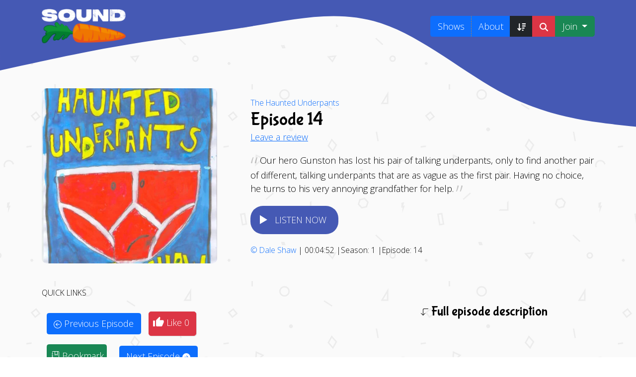

--- FILE ---
content_type: text/html; charset=UTF-8
request_url: https://soundcarrot.com/shows/the-haunted-underpants/episode-14/
body_size: 42553
content:
<!doctype html><html lang="en-GB"><head><script data-no-optimize="1">var litespeed_docref=sessionStorage.getItem("litespeed_docref");litespeed_docref&&(Object.defineProperty(document,"referrer",{get:function(){return litespeed_docref}}),sessionStorage.removeItem("litespeed_docref"));</script> <meta charset="UTF-8"><meta name="viewport" content="width=device-width, initial-scale=1"><link rel="profile" href="https://gmpg.org/xfn/11"><link rel="manifest" href="/superpwa-manifest.json"><meta name="theme-color" content="#4559b4"><meta name="mobile-web-app-capable" content="yes"><meta name="apple-touch-fullscreen" content="yes"><meta name="apple-mobile-web-app-title" content="Sound Carrot"><meta name="application-name" content="Sound Carrot"><meta name="apple-mobile-web-app-capable" content="yes"><meta name="apple-mobile-web-app-status-bar-style" content="default"><link rel="apple-touch-icon"  href="https://soundcarrot.com/wp-content/uploads/2022/09/sound-carrot-beach-small-logo.png"><link rel="apple-touch-icon" sizes="192x192" href="https://soundcarrot.com/wp-content/uploads/2022/09/sound-carrot-beach-small-logo.png"><link rel="apple-touch-startup-image" media="screen and (device-width: 320px) and (device-height: 568px) and (-webkit-device-pixel-ratio: 2) and (orientation: landscape)" href="https://soundcarrot.com/wp-content/uploads/superpwa-splashIcons/super_splash_screens/icon_1136x640.png"/><link rel="apple-touch-startup-image" media="screen and (device-width: 320px) and (device-height: 568px) and (-webkit-device-pixel-ratio: 2) and (orientation: portrait)" href="https://soundcarrot.com/wp-content/uploads/superpwa-splashIcons/super_splash_screens/icon_640x1136.png"/><link rel="apple-touch-startup-image" media="screen and (device-width: 414px) and (device-height: 896px) and (-webkit-device-pixel-ratio: 3) and (orientation: landscape)" href="https://soundcarrot.com/wp-content/uploads/superpwa-splashIcons/super_splash_screens/icon_2688x1242.png"/><link rel="apple-touch-startup-image" media="screen and (device-width: 414px) and (device-height: 896px) and (-webkit-device-pixel-ratio: 2) and (orientation: landscape)" href="https://soundcarrot.com/wp-content/uploads/superpwa-splashIcons/super_splash_screens/icon_1792x828.png"/><link rel="apple-touch-startup-image" media="screen and (device-width: 375px) and (device-height: 812px) and (-webkit-device-pixel-ratio: 3) and (orientation: portrait)" href="https://soundcarrot.com/wp-content/uploads/superpwa-splashIcons/super_splash_screens/icon_1125x2436.png"/><link rel="apple-touch-startup-image" media="screen and (device-width: 414px) and (device-height: 896px) and (-webkit-device-pixel-ratio: 2) and (orientation: portrait)" href="https://soundcarrot.com/wp-content/uploads/superpwa-splashIcons/super_splash_screens/icon_828x1792.png"/><link rel="apple-touch-startup-image" media="screen and (device-width: 375px) and (device-height: 812px) and (-webkit-device-pixel-ratio: 3) and (orientation: landscape)" href="https://soundcarrot.com/wp-content/uploads/superpwa-splashIcons/super_splash_screens/icon_2436x1125.png"/><link rel="apple-touch-startup-image" media="screen and (device-width: 414px) and (device-height: 736px) and (-webkit-device-pixel-ratio: 3) and (orientation: portrait)" href="https://soundcarrot.com/wp-content/uploads/superpwa-splashIcons/super_splash_screens/icon_1242x2208.png"/><link rel="apple-touch-startup-image" media="screen and (device-width: 414px) and (device-height: 736px) and (-webkit-device-pixel-ratio: 3) and (orientation: landscape)" href="https://soundcarrot.com/wp-content/uploads/superpwa-splashIcons/super_splash_screens/icon_2208x1242.png"/><link rel="apple-touch-startup-image" media="screen and (device-width: 375px) and (device-height: 667px) and (-webkit-device-pixel-ratio: 2) and (orientation: landscape)" href="https://soundcarrot.com/wp-content/uploads/superpwa-splashIcons/super_splash_screens/icon_1334x750.png"/><link rel="apple-touch-startup-image" media="screen and (device-width: 375px) and (device-height: 667px) and (-webkit-device-pixel-ratio: 2) and (orientation: portrait)" href="https://soundcarrot.com/wp-content/uploads/superpwa-splashIcons/super_splash_screens/icon_750x1334.png"/><link rel="apple-touch-startup-image" media="screen and (device-width: 1024px) and (device-height: 1366px) and (-webkit-device-pixel-ratio: 2) and (orientation: landscape)" href="https://soundcarrot.com/wp-content/uploads/superpwa-splashIcons/super_splash_screens/icon_2732x2048.png"/><link rel="apple-touch-startup-image" media="screen and (device-width: 1024px) and (device-height: 1366px) and (-webkit-device-pixel-ratio: 2) and (orientation: portrait)" href="https://soundcarrot.com/wp-content/uploads/superpwa-splashIcons/super_splash_screens/icon_2048x2732.png"/><link rel="apple-touch-startup-image" media="screen and (device-width: 834px) and (device-height: 1194px) and (-webkit-device-pixel-ratio: 2) and (orientation: landscape)" href="https://soundcarrot.com/wp-content/uploads/superpwa-splashIcons/super_splash_screens/icon_2388x1668.png"/><link rel="apple-touch-startup-image" media="screen and (device-width: 834px) and (device-height: 1194px) and (-webkit-device-pixel-ratio: 2) and (orientation: portrait)" href="https://soundcarrot.com/wp-content/uploads/superpwa-splashIcons/super_splash_screens/icon_1668x2388.png"/><link rel="apple-touch-startup-image" media="screen and (device-width: 834px) and (device-height: 1112px) and (-webkit-device-pixel-ratio: 2) and (orientation: landscape)" href="https://soundcarrot.com/wp-content/uploads/superpwa-splashIcons/super_splash_screens/icon_2224x1668.png"/><link rel="apple-touch-startup-image" media="screen and (device-width: 414px) and (device-height: 896px) and (-webkit-device-pixel-ratio: 3) and (orientation: portrait)" href="https://soundcarrot.com/wp-content/uploads/superpwa-splashIcons/super_splash_screens/icon_1242x2688.png"/><link rel="apple-touch-startup-image" media="screen and (device-width: 834px) and (device-height: 1112px) and (-webkit-device-pixel-ratio: 2) and (orientation: portrait)" href="https://soundcarrot.com/wp-content/uploads/superpwa-splashIcons/super_splash_screens/icon_1668x2224.png"/><link rel="apple-touch-startup-image" media="screen and (device-width: 768px) and (device-height: 1024px) and (-webkit-device-pixel-ratio: 2) and (orientation: portrait)" href="https://soundcarrot.com/wp-content/uploads/superpwa-splashIcons/super_splash_screens/icon_1536x2048.png"/><link rel="apple-touch-startup-image" media="screen and (device-width: 768px) and (device-height: 1024px) and (-webkit-device-pixel-ratio: 2) and (orientation: landscape)" href="https://soundcarrot.com/wp-content/uploads/superpwa-splashIcons/super_splash_screens/icon_2048x1536.png"/><meta name='robots' content='index, follow, max-image-preview:large, max-snippet:-1, max-video-preview:-1' /><title>Episode 14 from The Haunted Underpants | Children&#039;s Podcast</title><meta name="description" content="Our hero Gunston has lost his pair of talking underpants, only to find another pair of different, talking underpants that are as vague as the first pair." /><meta property="og:locale" content="en_GB" /><meta property="og:type" content="article" /><meta property="og:title" content="Episode 14 from The Haunted Underpants | Children&#039;s Podcast" /><meta property="og:description" content="Our hero Gunston has lost his pair of talking underpants, only to find another pair of different, talking underpants that are as vague as the first pair." /><meta property="og:url" content="https://soundcarrot.com/shows/the-haunted-underpants/episode-14/" /><meta property="og:site_name" content="Sound Carrot" /><meta property="article:publisher" content="https://www.facebook.com/soundcarrot/" /><meta property="article:modified_time" content="2026-01-15T23:55:31+00:00" /><meta property="og:image" content="https://soundcarrot.com/wp-content/uploads/2022/10/haunted-underpants-podcast-logo.jpeg" /><meta property="og:image:width" content="600" /><meta property="og:image:height" content="600" /><meta property="og:image:type" content="image/jpeg" /><meta name="twitter:card" content="summary_large_image" /><meta name="twitter:image" content="https://soundcarrot.com/wp-content/uploads/2022/10/haunted-underpants-podcast-logo.jpeg" /><meta name="twitter:site" content="@itssoundcarrot" /> <script type="application/ld+json" class="yoast-schema-graph">{"@context":"https://schema.org","@graph":[{"@type":["WebPage","ItemPage"],"@id":"https://soundcarrot.com/shows/the-haunted-underpants/episode-14/","url":"https://soundcarrot.com/shows/the-haunted-underpants/episode-14/","name":"Episode 14 from The Haunted Underpants | Children's Podcast","isPartOf":{"@id":"https://soundcarrot.com/#website"},"primaryImageOfPage":{"@id":"https://soundcarrot.com/shows/the-haunted-underpants/episode-14/#primaryimage"},"image":{"@id":"https://soundcarrot.com/shows/the-haunted-underpants/episode-14/#primaryimage"},"thumbnailUrl":"https://soundcarrot.com/wp-content/uploads/2022/10/haunted-underpants-podcast-logo.jpeg","datePublished":"2022-08-21T08:00:00+00:00","dateModified":"2026-01-15T23:55:31+00:00","description":"Our hero Gunston has lost his pair of talking underpants, only to find another pair of different, talking underpants that are as vague as the first pair.","breadcrumb":{"@id":"https://soundcarrot.com/shows/the-haunted-underpants/episode-14/#breadcrumb"},"inLanguage":"en-GB","potentialAction":[{"@type":"ReadAction","target":["https://soundcarrot.com/shows/the-haunted-underpants/episode-14/"]}]},{"@type":"ImageObject","inLanguage":"en-GB","@id":"https://soundcarrot.com/shows/the-haunted-underpants/episode-14/#primaryimage","url":"https://soundcarrot.com/wp-content/uploads/2022/10/haunted-underpants-podcast-logo.jpeg","contentUrl":"https://soundcarrot.com/wp-content/uploads/2022/10/haunted-underpants-podcast-logo.jpeg","width":600,"height":600},{"@type":"BreadcrumbList","@id":"https://soundcarrot.com/shows/the-haunted-underpants/episode-14/#breadcrumb","itemListElement":[{"@type":"ListItem","position":1,"name":"The Haunted Underpants","item":"https://soundcarrot.com/shows/the-haunted-underpants/"},{"@type":"ListItem","position":2,"name":"Episode 14"}]},{"@type":"WebSite","@id":"https://soundcarrot.com/#website","url":"https://soundcarrot.com/","name":"Sound Carrot","description":"A father/daughter project that&#039;s gotten a little out of hand. We love helping younger listeners find amazing children&#039;s podcasts.","publisher":{"@id":"https://soundcarrot.com/#organization"},"potentialAction":[{"@type":"SearchAction","target":{"@type":"EntryPoint","urlTemplate":"https://soundcarrot.com/?s={search_term_string}"},"query-input":{"@type":"PropertyValueSpecification","valueRequired":true,"valueName":"search_term_string"}}],"inLanguage":"en-GB"},{"@type":"Organization","@id":"https://soundcarrot.com/#organization","name":"Sound Carrot","url":"https://soundcarrot.com/","logo":{"@type":"ImageObject","inLanguage":"en-GB","@id":"https://soundcarrot.com/#/schema/logo/image/","url":"https://soundcarrot.com/wp-content/uploads/2022/06/sc-logo-pwa-lg.jpg","contentUrl":"https://soundcarrot.com/wp-content/uploads/2022/06/sc-logo-pwa-lg.jpg","width":512,"height":512,"caption":"Sound Carrot"},"image":{"@id":"https://soundcarrot.com/#/schema/logo/image/"},"sameAs":["https://www.facebook.com/soundcarrot/","https://x.com/itssoundcarrot"]}]}</script>  <script id="wpp-js" src="https://soundcarrot.com/wp-content/plugins/wordpress-popular-posts/assets/js/wpp.min.js?ver=7.3.6" data-sampling="0" data-sampling-rate="100" data-api-url="https://soundcarrot.com/wp-json/wordpress-popular-posts" data-post-id="67209" data-token="f0c1cd0c96" data-lang="0" data-debug="0"></script> <style id='wp-img-auto-sizes-contain-inline-css'>img:is([sizes=auto i],[sizes^="auto," i]){contain-intrinsic-size:3000px 1500px}
/*# sourceURL=wp-img-auto-sizes-contain-inline-css */</style><style id="litespeed-ccss">.ccc-bookmark-post-toggle>button:before{font-family:'icomoon-ccc-my_bookmark'!important;speak:never;font-style:normal;font-weight:400;font-variant:normal;text-transform:none;line-height:1;-webkit-font-smoothing:antialiased;-moz-osx-font-smoothing:grayscale}.ccc-bookmark-post-toggle>button{height:35px;font-size:12px;padding:2px 5px 4px 9px!important;text-decoration:none}.ccc-bookmark-post-toggle>button:before{content:url(/wp-content/themes/_listenhere-v2/img/journal-bookmark.svg);color:#fff}.ccc-bookmark-post-toggle[data-ccc_my_bookmarks-select_button-style="1"]{text-align:right;position:relative;z-index:10}html{line-height:1.15;-webkit-text-size-adjust:100%}body{margin:0}h1{font-size:2em;margin:.67em 0}hr{box-sizing:content-box;height:0;overflow:visible}a{background-color:transparent}small{font-size:80%}img{border-style:none}button,input{font-family:inherit;font-size:100%;line-height:1.15;margin:0}button,input{overflow:visible}button{text-transform:none}button,[type=button]{-webkit-appearance:button}button::-moz-focus-inner,[type=button]::-moz-focus-inner{border-style:none;padding:0}button:-moz-focusring,[type=button]:-moz-focusring{outline:1px dotted ButtonText}fieldset{padding:.35em .75em .625em}legend{box-sizing:border-box;color:inherit;display:table;max-width:100%;padding:0;white-space:normal}[type=radio]{box-sizing:border-box;padding:0}::-webkit-file-upload-button{-webkit-appearance:button;font:inherit}*,*:before,*:after{box-sizing:inherit}html{box-sizing:border-box}h1,h3,h4,h5{clear:both}p{margin-bottom:1.5em}i{font-style:italic}body{background:#fff}hr{background-color:#ccc;border:0;height:1px;margin-bottom:1.5em}ul,ol{margin:0 0 1.5em 3em}ul{list-style:disc}ol{list-style:decimal}img{height:auto;max-width:100%}a{color:#4169e1;text-decoration:none}a:visited{color:#4169e1;text-decoration:none}button{border:1px solid;border-color:#ccc #ccc #bbb;border-radius:3px;background:#e6e6e6;color:rgba(0,0,0,.8);line-height:1;padding:.6em 1em .4em}.screen-reader-text{border:0;clip:rect(1px,1px,1px,1px);clip-path:inset(50%);height:1px;margin:-1px;overflow:hidden;padding:0;position:absolute!important;width:1px;word-wrap:normal!important}.sricon-play:before{color:#fff}.simplefavorite-button.has-count{position:relative}.simplefavorite-button.preset{display:inline-block;-webkit-appearance:none;-moz-appearance:none;appearance:none;border:0;background:0 0;background-color:#fff;border:1px solid #ccc;-webkit-box-shadow:0px 0px 2px 0px rgba(0,0,0,.1),1px 1px 1px 0px rgba(0,0,0,.1);box-shadow:0px 0px 2px 0px rgba(0,0,0,.1),1px 1px 1px 0px rgba(0,0,0,.1);padding:.5em 1em .5em 2em;position:relative;-webkit-border-radius:2px;border-radius:2px}.simplefavorite-button.preset i{position:absolute;font-size:1.3em;left:.3em}[class^=sf-icon-]{font-family:'favorites'!important;speak:none;font-style:normal;font-weight:400;font-variant:normal;text-transform:none;line-height:1;-webkit-font-smoothing:antialiased;-moz-osx-font-smoothing:grayscale}.sf-icon-like:before{content:"\e8dc"}#sonaar-player .fas{font-family:'Font Awesome 5 Free';font-weight:900}.fas{-moz-osx-font-smoothing:grayscale;-webkit-font-smoothing:antialiased;display:inline-block;font-style:normal;font-variant:normal;text-rendering:auto;line-height:1}.fa-2x{font-size:2em}.fa-fw{text-align:center;width:1.25em}.fa-spin{animation:fa-spin 2s infinite linear}@keyframes fa-spin{0%{transform:rotate(0deg)}100%{transform:rotate(360deg)}}.fa-circle-notch:before{content:"\f1ce"}.iron_widget_radio:not(.srp_inline){width:100%!important}.iron-audioplayer li{text-decoration:none!important;box-shadow:none;border:none}article div.iron-audioplayer ul li{border:none}.iron-audioplayer{justify-content:center;align-items:stretch;flex-flow:row wrap;box-sizing:border-box}.iron-audioplayer ul li:before{display:none}.iron-audioplayer .playlist{box-sizing:border-box}.iron-audioplayer .sr_it-playlist-title{font-size:2em;margin:0}.iron-audioplayer .album-title{text-align:center}.iron-audioplayer .player{width:100%;position:relative;font-size:12px}.iron-audioplayer .player .sr_progressbar{display:flex;column-gap:10px;align-items:center;white-space:nowrap;font-variant-numeric:tabular-nums}.iron-audioplayer .player.sr_player__inline{justify-content:center;align-items:center;flex-wrap:wrap;-ms-box-orient:horizontal;display:-webkit-box;display:-moz-box;display:-ms-flexbox;display:-moz-flex;display:-webkit-flex;display:flex}.iron-audioplayer .player.sr_player__inline .sr_progressbar{margin-left:10px;order:2;flex-grow:1;width:75px}@media screen and (max-width:480px){.iron-audioplayer .player.sr_player__inline .sr_progressbar{margin-left:0}}.iron-audioplayer .player.sr_player__inline .sr_progressbar .wave{margin:10px 0}.iron-audioplayer .player .wave{opacity:0;width:100%;flex-grow:1}.iron-audioplayer .control{z-index:1;align-items:center;display:flex;column-gap:22px;font-size:initial;line-height:initial}.iron-audioplayer .control .play{width:26px;height:33px;opacity:1!important}.iron-audioplayer .control .play rect{opacity:0}.iron-audioplayer[data-playertemplate=skin_float_tracklist] .playlist .srp_tracklist{margin:25px 0}.iron-audioplayer[data-playertemplate=skin_float_tracklist] .srp_main_control{display:grid;grid-template-columns:1fr 1fr;grid-column-gap:15px}@media (min-width:768px){.iron-audioplayer[data-playertemplate=skin_float_tracklist] .srp_main_control{grid-template-columns:1fr 1fr 1fr}}@media screen and (max-width:767px){.iron-audioplayer[data-playertemplate=skin_float_tracklist] .srp_main_control.srp_oneColumn{grid-template-columns:1fr}.iron-audioplayer[data-playertemplate=skin_float_tracklist] .srp_main_control.srp_oneColumn .control{justify-content:center!important}}.iron-audioplayer[data-playertemplate=skin_float_tracklist] .srp_main_control .control{margin:initial;width:100%}.iron-audioplayer[data-playertemplate=skin_float_tracklist] .srp_main_control .control:first-child{justify-content:flex-start}@media (min-width:768px){.iron-audioplayer[data-playertemplate=skin_float_tracklist] .srp_main_control .control:first-child{grid-column-start:2;justify-content:center}}.iron-audioplayer[data-playertemplate=skin_float_tracklist] .player:not(.sr_player__inline) .sr_progressbar{justify-content:center}.iron-audioplayer .player:not(.sr_player__inline) .control:last-child{justify-content:flex-end}.iron-audioplayer .playlist{display:none;position:relative;width:450px;min-width:0;max-width:100%;overflow:visible}.iron-audioplayer .playlist .srp_tracklist{position:relative}.iron-audioplayer .playlist ul{margin:0;min-width:0;padding:0}.iron-audioplayer .playlist .sr-playlist-item-flex{display:flex;align-items:center;flex-wrap:nowrap;justify-content:space-between;column-gap:12px}.iron-audioplayer .playlist li{list-style:none;position:relative;clear:both;padding:8px 0}@media (max-width:991px){.iron-audioplayer .playlist{padding-left:0}}.iron-audioplayer .playlist .store-list{flex:0 0 0px;display:flex;z-index:50;position:relative}.iron-audioplayer .album-store{width:100%}.iron-audioplayer .album-player{padding:22px;flex:0 1 900px;margin-top:0}@media only screen and (max-width:991px){.iron-audioplayer .album-player{padding:10px}}.iron-audioplayer li{z-index:1}.srp_hide_progressbar .sr_progressbar .wave{display:none}.srp_hide_progressbar[data-playertemplate=skin_float_tracklist] .srp_main_control{margin-top:18px}.srp_hide_progressbar[data-playertemplate=skin_boxed_tracklist] .srp_control_box{margin-bottom:12px}.sonaar_fake_wave{height:70px;position:relative;display:flex;align-items:center}.sonaar_fake_wave .sonaar_wave_base,.sonaar_fake_wave .sonaar_wave_cut{display:inherit;position:absolute;overflow:hidden}.sonaar_fake_wave .sonaar_wave_base svg,.sonaar_fake_wave .sonaar_wave_cut svg{position:absolute;width:100vw;top:5px;left:1px;max-width:initial}.sonaar_fake_wave .sonaar_wave_base{width:100%;max-height:80%}.sonaar_fake_wave .sonaar_wave_cut{width:0;max-height:80%}.iron-audioplayer .player canvas{max-width:initial!important}.iron-audioplayer .sonaar_fake_wave{margin-top:20px;margin-bottom:20px;height:initial;min-width:100px}.sonaar-no-artwork .sonaar-grid{grid-template-columns:auto auto;justify-content:center;width:100%}.sonaar-grid{justify-content:center;display:flex;grid-column-gap:15px;grid-template-columns:auto 50%}@media only screen and (max-width:991px){.sonaar-grid{flex-direction:column;align-items:center}}@media (max-width:991px){.iron-audioplayer[data-playertemplate=skin_float_tracklist] .playlist{margin-top:20px}}.iron-audioplayer[data-playertemplate=skin_boxed_tracklist] .playlist{width:100%;padding:20px}@media (max-width:767px){.iron-audioplayer[data-playertemplate=skin_boxed_tracklist] .playlist{padding:5px}}.iron-audioplayer[data-playertemplate=skin_boxed_tracklist] .playlist ul{margin:0}.iron-audioplayer[data-playertemplate=skin_boxed_tracklist] .sr-playlist-item{padding:20px}@media (max-width:768px){.iron-audioplayer[data-playertemplate=skin_boxed_tracklist] .sr-playlist-item{padding:10px}}.iron-audioplayer[data-playertemplate=skin_boxed_tracklist] .control{column-gap:15px}.iron-audioplayer .srp_player_boxed .album-player{padding:initial}.srp_player_boxed{background:#4c4c4c;position:relative;padding:22px}@media (max-width:767px){.srp_player_boxed{padding:10px}}.srp_player_boxed .srp-play-button{max-width:100%;position:relative}.srp_player_boxed .srp-play-button.sricon-play{display:flex;align-items:center;width:fit-content}.srp_player_boxed .srp-play-button-label,.srp_player_boxed .srp-pause-button-label{width:max-content}.srp_player_boxed .srp-play-button-label-container{text-align:center;padding:7px 14px;font-weight:600;text-transform:uppercase;letter-spacing:1px;font-size:13px;border-radius:25px}.srp_player_boxed .srp-play-button-label-container .srp-pause-button-label{display:none}.srp_player_boxed .control{margin:0}.srp_player_boxed .control .play{display:none}.srp_player_boxed .sonaar_fake_wave{margin-top:0;margin-bottom:0;max-height:50px}.srp_player_boxed .srp_main_control{display:grid;grid-template-columns:1fr 1fr;grid-column-gap:15px}.iron-audioplayer .srp_player_meta{font-size:11px;margin-top:3px;text-transform:uppercase;display:flex;column-gap:12px;align-items:baseline;flex-wrap:wrap}.srp_control_box{display:flex;align-items:center;column-gap:12px;padding-top:8px}.srp_wave_box{width:100%}.srp_player_button .iron-audioplayer[data-playertemplate=skin_boxed_tracklist] .sr-playlist-item,.srp_player_button .iron-audioplayer[data-playertemplate=skin_boxed_tracklist] .playlist{padding:20px 20px 20px 0}.srp_player_button div.srp_player_boxed{padding:0;background:unset}.srp_player_button .srp_hide_progressbar .srp_control_box{width:fit-content}.srp_player_button .srp_hide_progressbar .player{display:none}.srp_player_button .srp_hide_progressbar:not(.srp_has_metadata) .srp_control_box{display:block;width:fit-content}.srp_player_button .srp_control_box{padding-top:0;margin-bottom:0!important}.srp_player_button .srp-play-button{width:fit-content}[class*=" sricon-"]:before{font-family:"sricons";font-style:normal;font-weight:400;speak:never;display:inline-block;text-decoration:inherit;width:1em;margin-right:.2em;text-align:center;font-variant:normal;text-transform:none;line-height:1em;margin-left:.2em;-webkit-font-smoothing:antialiased;-moz-osx-font-smoothing:grayscale}.sricon-15s:before{content:'\e814'}.sricon-30s:before{content:'\e815'}.sricon-play:before{content:'\e81a'}#sonaar-player .close.btn_playlist:before,#sonaar-player .close.btn_playlist:after{border-color:orange}#sonaar-player .playlist button.play,#sonaar-player .close.btn-player,#sonaar-player .mobileProgress{background-color:orange}#sonaar-player .playlist .title{color:orange}#sonaar-player .playlist .tracklist li,#sonaar-player .playlist .tracklist li a{color:rgba(255,255,255,1)}.volume .icon path{fill:rgba(255,255,255,1)}#sonaar-player{background-color:rgba(43,43,43,.79)}#sonaar-player .playlist button.play{color:rgba(43,43,43,.79)}#sonaar-player .close.btn-player rect{fill:rgba(43,43,43,.79)}#sonaar-player .mobilePanel{background-color:rgba(43,43,43,.79)}#sonaar-player .mobileProgressing,#sonaar-player .progressDot{background-color:orange}.iron-audioplayer .srp_player_boxed{background:}.iron-audioplayer .srp-play-button-label-container{color:}.iron-audioplayer .control rect,.iron-audioplayer .control path{fill:#4559b4}.iron-audioplayer .control,.iron-audioplayer[data-playertemplate=skin_boxed_tracklist] .sr_progressbar{color:#4559b4}.iron-audioplayer .srp-play-button-label-container{background:#4559b4}#sonaar-player .mobileProgress{background-color:#ccc}@media only screen and (max-width:426px){#sonaar-player .playlist .tracklist .track-store{display:none!important}}@media only screen and (max-width:540px){#sonaar-player .playlist button.play{display:none!important}}@media only screen and (min-width:425px) and (max-width:1025px){#sonaar-player .playlist .tracklist .track-store{display:none!important}}#sonaar-player{position:fixed;bottom:-90px;color:#fff;width:100%;z-index:8010}#sonaar-player{height:90px}@media only screen and (max-width:540px){#sonaar-player{height:56px}}#sonaar-player .close{right:50px;top:45px;position:absolute}#sonaar-player .close.btn_playlist{width:30px;height:28px}#sonaar-player .close.btn_playlist:after,#sonaar-player .close.btn_playlist:before{margin-left:14px}#sonaar-player .close:after{content:"";border:3px solid #fff;transform:rotate(-45deg);width:0;height:25px;position:absolute;border-top:none;border-right:none}@media only screen and (max-width:860px){#sonaar-player .close:after{width:0;height:16px}}#sonaar-player .close:before{content:"";border:3px solid #fff;transform:rotate(45deg);width:0;height:25px;position:absolute;border-top:none;border-right:none}@media only screen and (max-width:860px){#sonaar-player .close:before{width:0;height:16px}}@media only screen and (max-width:860px){#sonaar-player .close{top:15px;right:30px;z-index:9999}}#sonaar-player .close.btn-player{width:35px;height:35px;right:0;top:0;transform:translateY(-100%)}#sonaar-player .close.btn-player:after,#sonaar-player .close.btn-player:before{display:none}@media only screen and (max-width:860px){#sonaar-player .close.btn-player{top:-3px}}#sonaar-player .close.btn-player .audioBar{display:block;width:16px;height:16px;transform:rotate(180deg);position:absolute;top:11px;left:9px}#sonaar-player .playerNowPlaying{width:342px;display:flex;align-items:center}#sonaar-player .playerNowPlaying .album-art{height:calc(100% - 16px);max-width:125px;margin-left:8px;position:relative}@media only screen and (max-width:540px){#sonaar-player .playerNowPlaying .album-art{height:100%;margin-left:0;max-width:90px}}#sonaar-player .playerNowPlaying .album-art .loading-icon{color:#fff;position:absolute;width:100%;top:20px;opacity:0;z-index:1}#sonaar-player .playerNowPlaying .album-art img:not(.hover){max-width:100%;max-height:100%;position:relative;top:50%;transform:translateY(-50%)}#sonaar-player .playerNowPlaying .album-art img.hover{opacity:0;position:absolute;top:0;width:200px;max-width:unset;height:auto;transform:translate3d(0,200px,0);z-index:100}@media only screen and (max-width:860px){#sonaar-player .playerNowPlaying{width:auto;flex:1}}#sonaar-player .playlist{font-size:18px;box-sizing:border-box;height:calc(100vh - 94px);position:absolute;width:100%}#sonaar-player .playlist .scroll{height:calc(100vh - 320px);width:100%;top:100px;position:absolute;display:flex;overflow-y:hidden}#sonaar-player .playlist .container{min-height:0;width:100%;max-width:1144px;height:auto;align-self:center;margin:auto;padding:0 20px;background-color:transparent}#sonaar-player .playlist .container .boxed{height:auto;width:100%}#sonaar-player .playlist .title{margin-bottom:20px;display:block;text-align:center;font-size:54px;line-height:1.265em}@media only screen and (max-width:860px){#sonaar-player .playlist .title{box-sizing:border-box;font-size:18px;text-transform:uppercase;position:fixed;top:0;left:0;width:100vw;margin:0;padding:20px}}#sonaar-player .playlist button.play{padding:12px 34px;border-radius:50px;border:none;font-family:Tahoma,sans-serif;font-size:14px;text-transform:uppercase;position:relative;left:50%;transform:translate(-50%,0);margin:0 auto 50px auto;outline:none}#sonaar-player .playlist .tracklist{list-style-type:none;margin:0;padding:0;display:table;width:100%}@media only screen and (max-width:540px){#sonaar-player .playlist .tracklist{display:block}}#sonaar-player .playlist .tracklist li{filter:brightness(70%);font-weight:inherit;display:table-row;line-height:2.4em}@media only screen and (max-width:860px){#sonaar-player .playlist .tracklist li{font-size:15px}}@media only screen and (max-width:540px){#sonaar-player .playlist .tracklist li{display:block;line-height:1.265em;margin-bottom:1.265em;position:relative}}#sonaar-player .playlist .tracklist span{display:table-cell}@media only screen and (min-width:540px){#sonaar-player .playlist .tracklist span .content{line-height:1.3em;display:block;overflow:hidden;text-overflow:ellipsis}}@media only screen and (max-width:540px){#sonaar-player .playlist .tracklist span{display:inline-block}}@media only screen and (max-width:540px){#sonaar-player .playlist .tracklist .track-status{position:absolute;font-size:12px;font-weight:300}}@media only screen and (max-width:540px){#sonaar-player .playlist .tracklist .track-lenght{font-size:12px;font-weight:300;position:absolute;right:0;top:0}}#sonaar-player .playlist .tracklist .track-store{display:flex;justify-content:start;column-gap:15px}#sonaar-player .playlist .tracklist .track-store a{text-decoration:none;font-size:20px}@media only screen and (max-width:540px){#sonaar-player .playlist .tracklist .track-title{display:block;width:100%;padding-left:30px}}@media only screen and (max-width:540px){#sonaar-player .playlist .tracklist .track-artist,#sonaar-player .playlist .tracklist .track-album{font-size:12px;font-weight:300;padding-left:30px}}@media only screen and (max-width:540px){#sonaar-player .playlist .tracklist .track-artist+.track-album{padding-left:10px}}#sonaar-player .mobileProgress{width:100%;position:absolute;top:-6px;z-index:10}#sonaar-player .mobileProgress .skip{position:absolute;width:100%;height:390%;top:-130%;z-index:10}@media only screen and (min-width:861px){#sonaar-player .mobileProgress{display:none}}#sonaar-player .mobileProgressing{height:6px}#sonaar-player .progressDot{height:10px;width:10px;border-radius:5px;position:absolute;top:50%;left:0;transform:translate(-50%,-50%);display:none}body:not(.continuousPlayer-enable) #sonaar-player .progressDot{opacity:0}.sr_skipBackward,.sr_skipForward{font-size:22px;display:flex;align-items:center;justify-content:center}#sonaar-player div.volume{padding:0 20px}@media only screen and (max-width:860px){#sonaar-player div.volume{display:none}}#sonaar-player .volume{display:flex;align-items:center}#sonaar-player .volume .slider-container{position:absolute;width:30px;height:100px;left:50%;top:0;transform:translate(-50%,-100%);background:#fff;z-index:200;border:1px solid #bbb;box-shadow:1px 1px 5px rgba(0,0,0,.5);border-radius:1px;display:none}#sonaar-player .volume .slider-container .slide{width:100%;height:70px;position:absolute;top:20px}#sonaar-player .volume .slider-container .slide:before{content:"";position:absolute;width:1px;height:100%;left:50%;top:-5px;opacity:.5}#sonaar-player .volume .slider-container:before{width:0;height:0;border:none;border-left:5px solid transparent;border-right:5px solid transparent;border-top:5px solid #bbb;content:"";position:absolute;bottom:-6px;left:50%;transform:translate(-50%)}#sonaar-player .volume .slider-container:after{width:0;height:0;border:none;border-left:5px solid transparent;border-right:5px solid transparent;border-top:6px solid #fff;content:"";position:absolute;bottom:-5px;left:50%;transform:translate(-50%)}#sonaar-player .volume .icon{display:initial;width:22px;max-height:calc(90% - 12px);position:relative;line-height:0}.iron-audioplayer[data-playertemplate=skin_boxed_tracklist] .srp_wave_box.srp_progressbar_inline{display:flex;flex-wrap:wrap}.iron-audioplayer[data-playertemplate=skin_boxed_tracklist] .srp_wave_box.srp_progressbar_inline .player{margin-right:15px;flex-grow:1;width:unset}.iron-audioplayer[data-playertemplate=skin_boxed_tracklist] .srp_wave_box.srp_progressbar_inline .player .sr_progressbar{width:auto}@media only screen and (max-width:450px){#sonaar-player .playerNowPlaying{width:calc(100% - 75px)}}fieldset.wppcr_rating>legend{color:}.comment-form-comment{clear:both}.wppcr_rating{float:left;display:initial}.wppcr_rating:not(:checked)>input{position:absolute;clip:rect(0,0,0,0)}.wppcr_rating:not(:checked)>label{float:right;width:1.1em;padding:0;overflow:hidden;white-space:nowrap;font-size:22px;line-height:1.2;color:#ddd!important;text-shadow:1px 1px #bbb,1px 1px #666,.1em .1em .2em rgba(0,0,0,.2)}.wppcr_rating:not(:checked)>label:before{content:'★ '}:root{--bs-blue:#0d6efd;--bs-indigo:#6610f2;--bs-purple:#6f42c1;--bs-pink:#d63384;--bs-red:#dc3545;--bs-orange:#fd7e14;--bs-yellow:#ffc107;--bs-green:#198754;--bs-teal:#20c997;--bs-cyan:#0dcaf0;--bs-white:#fff;--bs-gray:#6c757d;--bs-gray-dark:#343a40;--bs-primary:#0d6efd;--bs-secondary:#6c757d;--bs-success:#198754;--bs-info:#0dcaf0;--bs-warning:#ffc107;--bs-danger:#dc3545;--bs-light:#f8f9fa;--bs-dark:#212529;--bs-font-sans-serif:system-ui,-apple-system,"Segoe UI",Roboto,"Helvetica Neue",Arial,"Noto Sans","Liberation Sans",sans-serif,"Apple Color Emoji","Segoe UI Emoji","Segoe UI Symbol","Noto Color Emoji";--bs-font-monospace:SFMono-Regular,Menlo,Monaco,Consolas,"Liberation Mono","Courier New",monospace;--bs-gradient:linear-gradient(180deg,rgba(255,255,255,.15),rgba(255,255,255,0))}*,:after,:before{box-sizing:border-box}@media (prefers-reduced-motion:no-preference){:root{scroll-behavior:smooth}}body{margin:0;font-weight:400;line-height:1.5;background-color:#fff;-webkit-text-size-adjust:100%}hr{margin:1rem 0;color:inherit;background-color:currentColor;border:0;opacity:.25}hr:not([size]){height:1px}.h2,h1,h3,h4,h5{margin-top:0;margin-bottom:.5rem;font-weight:500;line-height:1.2}h1{font-size:calc(1.375rem + 1.5vw)}@media (min-width:1200px){h1{font-size:2.5rem}}.h2{font-size:calc(1.325rem + .9vw)}@media (min-width:1200px){.h2{font-size:2rem}}h3{font-size:calc(1.3rem + .6vw)}@media (min-width:1200px){h3{font-size:1.75rem}}h4{font-size:calc(1.275rem + .3vw)}@media (min-width:1200px){h4{font-size:1.5rem}}h5{font-size:1.25rem}p{margin-top:0;margin-bottom:1rem}ol,ul{padding-left:2rem}ol,ul{margin-top:0;margin-bottom:1rem}.small,small{font-size:.875em}a{color:#0d6efd;text-decoration:underline}a:not([href]):not([class]){color:inherit;text-decoration:none}img,svg{vertical-align:middle}label{display:inline-block}button{border-radius:0}button,input{margin:0;font-family:inherit;font-size:inherit;line-height:inherit}button{text-transform:none}[type=button],button{-webkit-appearance:button}::-moz-focus-inner{padding:0;border-style:none}fieldset{min-width:0;padding:0;margin:0;border:0}::-webkit-search-decoration{-webkit-appearance:none}::-webkit-color-swatch-wrapper{padding:0}::file-selector-button{font:inherit}::-webkit-file-upload-button{font:inherit;-webkit-appearance:button}.container,.container-fluid,.container-md{width:100%;padding-right:var(--bs-gutter-x,.75rem);padding-left:var(--bs-gutter-x,.75rem);margin-right:auto;margin-left:auto}@media (min-width:576px){.container{max-width:540px}}@media (min-width:768px){.container,.container-md{max-width:720px}}@media (min-width:992px){.container,.container-md{max-width:960px}}@media (min-width:1200px){.container,.container-md{max-width:1140px}}@media (min-width:1400px){.container,.container-md{max-width:1320px}}.row{--bs-gutter-x:1.5rem;--bs-gutter-y:0;display:flex;flex-wrap:wrap;margin-top:calc(var(--bs-gutter-y)*-1);margin-right:calc(var(--bs-gutter-x)*-.5);margin-left:calc(var(--bs-gutter-x)*-.5)}.row>*{flex-shrink:0;width:100%;max-width:100%;padding-right:calc(var(--bs-gutter-x)*.5);padding-left:calc(var(--bs-gutter-x)*.5);margin-top:var(--bs-gutter-y)}.col{flex:1 0 0%}.col-12{flex:0 0 auto;width:100%}@media (min-width:768px){.col-md-5{flex:0 0 auto;width:41.66666667%}.col-md-6{flex:0 0 auto;width:50%}}@media (min-width:992px){.col-lg-4{flex:0 0 auto;width:33.33333333%}.col-lg-8{flex:0 0 auto;width:66.66666667%}}.btn{display:inline-block;font-weight:400;line-height:1.5;color:#212529;text-align:center;text-decoration:none;vertical-align:middle;background-color:transparent;border:1px solid transparent;padding:.375rem .75rem;font-size:1rem;border-radius:.25rem}.btn-primary{color:#fff;background-color:#0d6efd;border-color:#0d6efd}.btn-secondary{color:#fff;background-color:#6c757d;border-color:#6c757d}.btn-success{color:#fff;background-color:#198754;border-color:#198754}.btn-danger{color:#fff;background-color:#dc3545;border-color:#dc3545}.btn-sm{padding:.25rem .5rem;font-size:.875rem;border-radius:.2rem}.fade:not(.show){opacity:0}.collapse:not(.show){display:none}.dropdown{position:relative}.dropdown-toggle{white-space:nowrap}.dropdown-toggle:after{display:inline-block;margin-left:.255em;vertical-align:.255em;content:"";border-top:.3em solid;border-right:.3em solid transparent;border-bottom:0;border-left:.3em solid transparent}.dropdown-menu{position:absolute;z-index:1000;display:none;min-width:10rem;padding:.5rem 0;margin:0;font-size:1rem;color:#212529;text-align:left;list-style:none;background-color:#fff;background-clip:padding-box;border:1px solid rgba(0,0,0,.15);border-radius:.25rem}.dropdown-item{display:block;width:100%;padding:.25rem 1rem;clear:both;font-weight:400;color:#212529;text-align:inherit;text-decoration:none;white-space:nowrap;background-color:transparent;border:0}.btn-group{position:relative;display:inline-flex;vertical-align:middle}.btn-group>.btn{position:relative;flex:1 1 auto}.btn-group>.btn:not(:first-child){margin-left:-1px}.btn-group>.btn:not(:last-child):not(.dropdown-toggle){border-top-right-radius:0;border-bottom-right-radius:0}.btn-group>.btn:nth-child(n+3),.btn-group>:not(.btn-check)+.btn{border-top-left-radius:0;border-bottom-left-radius:0}.navbar{position:relative;display:flex;flex-wrap:wrap;align-items:center;justify-content:space-between;padding-top:.5rem;padding-bottom:.5rem}.navbar>.container{display:flex;flex-wrap:inherit;align-items:center;justify-content:space-between}.navbar-collapse{flex-basis:100%;flex-grow:1;align-items:center}.navbar-toggler{padding:.25rem .75rem;font-size:1.25rem;line-height:1;background-color:transparent;border:1px solid transparent;border-radius:.25rem}.navbar-toggler-icon{display:inline-block;width:1.5em;height:1.5em;vertical-align:middle;background-repeat:no-repeat;background-position:center;background-size:100%}@media (min-width:768px){.navbar-expand-md{flex-wrap:nowrap;justify-content:flex-start}.navbar-expand-md .navbar-collapse{display:flex!important;flex-basis:auto}.navbar-expand-md .navbar-toggler{display:none}}.navbar-light .navbar-toggler{color:rgba(0,0,0,.55);border-color:rgba(0,0,0,.1)}.navbar-light .navbar-toggler-icon{background-image:url("data:image/svg+xml,%3csvg xmlns='http://www.w3.org/2000/svg' viewBox='0 0 30 30'%3e%3cpath stroke='rgba%280, 0, 0, 0.55%29' stroke-linecap='round' stroke-miterlimit='10' stroke-width='2' d='M4 7h22M4 15h22M4 23h22'/%3e%3c/svg%3e")}.breadcrumb{display:flex;flex-wrap:wrap;padding:0;margin-bottom:1rem;list-style:none}.btn-close{box-sizing:content-box;width:1em;height:1em;padding:.25em;color:#000;background:transparent url("data:image/svg+xml,%3csvg xmlns='http://www.w3.org/2000/svg' viewBox='0 0 16 16' fill='%23000'%3e%3cpath d='M.293.293a1 1 0 011.414 0L8 6.586 14.293.293a1 1 0 111.414 1.414L9.414 8l6.293 6.293a1 1 0 01-1.414 1.414L8 9.414l-6.293 6.293a1 1 0 01-1.414-1.414L6.586 8 .293 1.707a1 1 0 010-1.414z'/%3e%3c/svg%3e") center/1em auto no-repeat;border:0;border-radius:.25rem;opacity:.5}.d-inline{display:inline!important}.d-inline-block{display:inline-block!important}.d-block{display:block!important}.d-none{display:none!important}.w-100{width:100%!important}.justify-content-center{justify-content:center!important}.align-items-center{align-items:center!important}.mt-3{margin-top:1rem!important}.mt-5{margin-top:3rem!important}.me-0{margin-right:0!important}.mb-5{margin-bottom:3rem!important}.ms-0{margin-left:0!important}.px-3{padding-right:1rem!important;padding-left:1rem!important}.pt-0{padding-top:0!important}.pt-2{padding-top:.5rem!important}.pt-3{padding-top:1rem!important}.pb-0{padding-bottom:0!important}.pb-3{padding-bottom:1rem!important}.pb-5{padding-bottom:3rem!important}.fw-lighter{font-weight:lighter!important}.text-end{text-align:right!important}.text-center{text-align:center!important}.text-decoration-none{text-decoration:none!important}.text-uppercase{text-transform:uppercase!important}@media (min-width:768px){.d-md-inline-block{display:inline-block!important}.d-md-block{display:block!important}.d-md-none{display:none!important}.justify-content-md-end{justify-content:flex-end!important}.mt-md-0{margin-top:0!important}.mt-md-4{margin-top:1.5rem!important}.pt-md-3{padding-top:1rem!important}.pb-md-2{padding-bottom:.5rem!important}.text-md-start{text-align:left!important}}@media (min-width:992px){.pb-lg-0{padding-bottom:0!important}.ps-lg-5{padding-left:3rem!important}}@media (min-width:1200px){.d-xl-none{display:none!important}.me-xl-5{margin-right:3rem!important}.pt-xl-4{padding-top:1.5rem!important}.pt-xl-5{padding-top:3rem!important}}html,body{height:100%;font-size:18px;font-family:'Open Sans',sans-serif}body{background:url('/wp-content/themes/_listenhere-v2/img/wave7.svg'),url(/wp-content/themes/_listenhere-v2/img/geometry.png);background-repeat:no-repeat,repeat;background-position:center top,center center}#sclogo{background:url(/wp-content/themes/_listenhere-v2/img/sc-logo-sm.png);width:193px;height:45px;position:relative;background-size:auto 45px;background-repeat:no-repeat}#sclogo a{position:absolute;top:0;left:0;width:193px;height:45px}h1{font-size:3rem;font-family:'Bubblegum Sans',cursive}h3,h4,h5,.h2{font-family:'Bubblegum Sans',cursive}.btn{margin:10px}.btn-primary:visited,.btn-danger:visited{color:#fff}.simplefavorite-button{border-radius:5px!important;padding:8px 13px 12px 35px!important}.previous-post-link{margin-left:10px}.btn-success:visited,.btn-primary:visited{color:#fff}.previous-post-link .btn:first-child{margin-left:0}#descandeps{background:url(/wp-content/themes/_listenhere-v2/img/wave-top1.svg);background-attachment:scroll;background-repeat:no-repeat;background-position:center bottom;background-size:cover;margin-bottom:-9px;padding-bottom:100px}.navbar-toggler{color:#EA4F1B!important;background-color:#F38900!important}.navpurp{background:url('/wp-content/themes/_listenhere-v2/img/wave7.svg');background-size:cover;background-position:bottom;margin-top:-2px;height:120px}.topnav{background:#4559b4;color:#fff}.breadcrumb{margin:0}#podcastinfo img{border-radius:10px 10px 0 0}p{max-width:100%;overflow:hidden}.srp-play-button{color:#fff!important;font-size:18px!important}.srp_player_boxed{background:0 0}.player{border-color:orange}.breadcrumb a{text-decoration:none}#sonaar-player .track-album{display:none!important}#sonaar-player .track-title{display:none}.modal{position:fixed;top:0;left:0;z-index:1060;display:none;width:100%;height:100%;overflow-x:hidden;overflow-y:auto;outline:0}.modal-dialog{position:relative;width:auto;margin:.5rem}.modal.fade .modal-dialog{transform:translate(0,-50px)}.modal-dialog-centered{display:flex;align-items:center;min-height:calc(100% - 1rem)}.modal-content{position:relative;display:flex;flex-direction:column;width:100%;background:#4559b4;background-clip:padding-box;border:5px solid #fff;border-radius:20px;outline:0;color:#fff}.modal-header{display:flex;flex-shrink:0;align-items:center;justify-content:space-between;padding:1rem;border-bottom:1px solid #dee2e6;border-top-left-radius:calc(.3rem - 1px);border-top-right-radius:calc(.3rem - 1px)}.modal-header .btn-close{padding:.5rem;margin:-.5rem -.5rem -.5rem auto}.modal-title{margin-bottom:0;line-height:1.5}.modal-body{position:relative;flex:1 1 auto;padding:1rem}.modal-body button.btn-close{float:right;opacity:1}.modal-footer{display:flex;flex-wrap:wrap;flex-shrink:0;align-items:center;justify-content:flex-end;padding:.75rem;border-top:1px solid #dee2e6;border-bottom-right-radius:calc(.3rem - 1px);border-bottom-left-radius:calc(.3rem - 1px)}.modal-footer>*{margin:.25rem}@media (min-width:575.98px){#sclogo{height:60px;background-size:auto 60px}#sclogo a{height:60px}.modal-dialog{max-width:500px;margin:1.75rem auto}.modal-dialog-centered{min-height:calc(100% - 3.5rem)}.navpurp{height:155px}}@media (min-width:767.98px){#sclogo{height:70px;background-size:auto 70px}#sclogo a{height:70px}.navpurp{height:200px}.modal-content{border:10px solid #fff}}@media (min-width:991.98px){.navpurp{height:235px}#podcastinfo img{border-radius:10px}#descandeps{padding-top:170px}}@media (min-width:1199.98px){.topnav{background:0 0}.breadcrumb{margin-top:50px}}@media (min-width:1399.98px){#sclogo{height:80px;background-size:auto 80px}#sclogo a{height:80px}}@media (max-width:767.98px){svg.bi.bi-cloud-download{fill:white!important}h1.audio_title{font-size:calc(1.325rem + .9vw)}.mob .like-player{background-color:#4559b4;color:#f2f2f2;text-align:center;padding:10px 15px}.mob .like-player a{color:#fff;text-decoration:none}a.reviewModal{color:gold!important}.mob .iron-audioplayer .album-player{background-color:#4559b4}.mob .sonaar-grid{margin-bottom:-7px!important}.mob .album-title{display:none}.mob .iron-audioplayer .control{color:#d6d8ce}.mob .iron-audioplayer .control path{fill:#fff}.mob .iron-audioplayer .control rect{fill:#fff}.mob .breadcrumb{margin:0;display:inline-flex;font-size:14px}.mob .btn-sm{margin:5px;padding:.25rem .5rem}.mob .control{background:rgba(255,255,255,.1);padding:8px 0 0;border-radius:.25rem;padding:10px}.mob .control:last-child{background:0 0}}.navbar-toggler{border-radius:.25rem 0 0 .25rem}#podcastinfo p{margin-top:20px}@media (max-width:575.98px){#sonaar-player{position:fixed;bottom:70px!important;left:0}}#footer-icon{border-top:5px solid #ccc;font-size:80%;text-align:center;position:fixed;left:0;bottom:0;width:100%;height:70px;background-color:#4559b4;color:#fff;text-align:center;z-index:10}#footer-icon img{max-height:20px!important}#footer-icon a{text-decoration:none;color:#f2f2f2}</style><script src="[data-uri]" defer></script> <style id='classic-theme-styles-inline-css'>/*! This file is auto-generated */
.wp-block-button__link{color:#fff;background-color:#32373c;border-radius:9999px;box-shadow:none;text-decoration:none;padding:calc(.667em + 2px) calc(1.333em + 2px);font-size:1.125em}.wp-block-file__button{background:#32373c;color:#fff;text-decoration:none}
/*# sourceURL=/wp-includes/css/classic-themes.min.css */</style><link data-optimized="1" data-asynced="1" as="style" onload="this.onload=null;this.rel='stylesheet'"  rel='preload' id='wpw-fp-public-style-css' href='https://soundcarrot.com/wp-content/litespeed/css/acc465b1ba48adbd78806de04b8f1fc7.css?ver=f1fc7' media='all' /><link data-optimized="1" data-asynced="1" as="style" onload="this.onload=null;this.rel='stylesheet'"  rel='preload' id='ccc_my_bookmark-select-css' href='https://soundcarrot.com/wp-content/litespeed/css/2b043b90d5f46c0522fc9e83b8be8526.css?ver=e8526' media='all' /><link data-optimized="1" data-asynced="1" as="style" onload="this.onload=null;this.rel='stylesheet'"  rel='preload' id='wp-post-comment-rating-css' href='https://soundcarrot.com/wp-content/litespeed/css/417822e952a0cffc68f1c18514ea85f5.css?ver=a85f5' media='all' /><link data-optimized="1" data-asynced="1" as="style" onload="this.onload=null;this.rel='stylesheet'"  rel='preload' id='wordpress-popular-posts-css-css' href='https://soundcarrot.com/wp-content/litespeed/css/33388bfaac969f0fa8dd5399a63e1586.css?ver=e1586' media='all' /><link data-optimized="1" data-asynced="1" as="style" onload="this.onload=null;this.rel='stylesheet'"  rel='preload' id='_listenhere-style-css' href='https://soundcarrot.com/wp-content/litespeed/css/4848e9a36b9adf5b732a6d1e0c1fef0e.css?ver=fef0e' media='all' /><link data-optimized="1" data-asynced="1" as="style" onload="this.onload=null;this.rel='stylesheet'"  rel='preload' id='simple-favorites-css' href='https://soundcarrot.com/wp-content/litespeed/css/d02c5db5c5718427c28a66fa53553722.css?ver=53722' media='all' /><link data-optimized="1" data-asynced="1" as="style" onload="this.onload=null;this.rel='stylesheet'"  rel='preload' id='cf7cf-style-css' href='https://soundcarrot.com/wp-content/litespeed/css/39a305f98ae4ceb8b9eb6a263dc29321.css?ver=29321' media='all' /><link data-optimized="1" data-asynced="1" as="style" onload="this.onload=null;this.rel='stylesheet'"  rel='preload' id='sonaar-music-css' href='https://soundcarrot.com/wp-content/litespeed/css/78d5dce045f145ddfba1565a33851ad8.css?ver=51ad8' media='all' /><style id='sonaar-music-inline-css'>:root {--srp-global-tracklist-color: #000000;}#sonaar-player .player, #sonaar-player .player .volume .slider-container, #sonaar-player .close.btn_playlist:before, #sonaar-player .close.btn_playlist:after{border-color:#ffa500;}#sonaar-player .player .volume .slider-container:before{border-top-color:#ffa500;}#sonaar-player .playlist button.play, #sonaar-player .close.btn-player, #sonaar-player .mobileProgress, #sonaar-player .ui-slider-handle, .ui-slider-range{background-color:#ffa500;}#sonaar-player .playlist .tracklist li.active, #sonaar-player .playlist .tracklist li.active span, #sonaar-player .playlist .title, .srmp3_singning p[begin]:not(.srmp3_lyrics_read ~ p){color:#ffa500;}#sonaar-player .player .timing, #sonaar-player .album-title, #sonaar-player .playlist .tracklist li, #sonaar-player .playlist .tracklist li a, #sonaar-player .player .store .track-store li a, #sonaar-player .track-store li, #sonaar-player .sonaar-extend-button, #sonaar-player .sr_skip_number{color:rgba(255, 255, 255, 1);}#sonaar-player .player .store .track-store li .sr_store_round_bt, #sonaar-player .ui-slider-handle, #sonaar-player .ui-slider-range{background-color:rgba(255, 255, 255, 1);}#sonaar-player .control, #sonaar-player .sricon-volume {color:rgba(255, 255, 255, 1);}#sonaar-player div.sr_speedRate div{background:rgba(255, 255, 255, 1);}div#sonaar-player, #sonaar-player .player, #sonaar-player .player .volume .slider-container, #sonaar-player.sr-float div.playlist, #sonaar-player.sr-float .close.btn-player, #sonaar-player.sr-float .player.sr-show_controls_hover .playerNowPlaying, .srp_extendedPlayer{background-color:rgba(43,43,43,0.79);}@media only screen and (max-width: 1025px){#sonaar-player .store{background-color:rgba(43,43,43,0.79);}}#sonaar-player .player .volume .slider-container:after{border-top-color:rgba(43,43,43,0.79);}#sonaar-player .playlist button.play, #sonaar-player .player .store .track-store li .sr_store_round_bt{color:rgba(43,43,43,0.79);}#sonaar-player .close.btn-player rect{fill:rgba(43,43,43,0.79);}#sonaar-player .close.btn-player.enable:after, #sonaar-player .close.btn-player.enable:before{border-color:rgba(43,43,43,0.79)!important;}#sonaar-player.sr-float .close.btn-player.enable:after, #sonaar-player.sr-float .close.btn-player.enable:before{border-color:!important;}#sonaar-player div.sr_speedRate div{color:rgba(43,43,43,0.79);}#sonaar-player .mobilePanel, #sonaar-player .player .player-row:before{background-color:rgba(43,43,43,0.79);}#sonaar-player .player div.mobilePanel{border-color:rgba(43,43,43,0.79);}#sonaar-player .mobileProgressing, #sonaar-player .progressDot{background-color:#ffa500;}div#sonaar-modal .sr_popup-content, .iron-audioplayer .srp_note{background-color:#ffffff;}.sr_close svg{fill:#000000;}.iron-audioplayer .srp_player_boxed, .single-album .iron-audioplayer[data-playertemplate="skin_float_tracklist"] .album-player{background:;}.iron_widget_radio:not(.srp_player_button) .iron-audioplayer[data-playertemplate="skin_boxed_tracklist"] .playlist, .single-album .iron-audioplayer[data-playertemplate="skin_float_tracklist"] .sonaar-grid{background:;}.iron-audioplayer .srp-play-button-label-container{color:;}.iron-audioplayer .playlist .current .audio-track, .playlist .current .track-number{color:rgba(0, 0, 0, 1);}.iron-audioplayer .playlist a.song-store:not(.sr_store_wc_round_bt){color:rgba(0, 0, 0, 1);}.iron-audioplayer  .playlist .song-store-list-menu .fa-ellipsis-v{color:#BBBBBB;}.iron-audioplayer  .playlist .audio-track path, .iron-audioplayer  .playlist .sricon-play{color:rgba(0, 0, 0, 1);}.iron-audioplayer .control .sricon-play, .srp-play-button .sricon-play, .srp_pagination .active{color:#4559b4;}.iron-audioplayer .srp-play-circle{border-color:#4559b4;}.iron-audioplayer .control, .iron-audioplayer[data-playertemplate="skin_boxed_tracklist"] .sr_progressbar, .srp_player_boxed .srp_noteButton{color:#4559b4;}.iron-audioplayer .sr_speedRate div{border-color:#4559b4;}.iron-audioplayer .srp-play-button-label-container, .iron-audioplayer .ui-slider-handle, .iron-audioplayer .ui-slider-range{background:#4559b4;}.iron-audioplayer.sr_player_on_artwork .sonaar-Artwort-box .control [class*="sricon-"]{color:#f1f1f1;}.iron-audioplayer.sr_player_on_artwork .sonaar-Artwort-box .control .play{border-color:#f1f1f1;}.iron-audioplayer .song-store.sr_store_wc_round_bt{color:rgba(255, 255, 255, 1);}.iron-audioplayer .song-store.sr_store_wc_round_bt{background-color:rgba(0, 0, 0, 1);} @media screen and (max-width: 540px){ #sonaar-player .playlist .tracklist span.track-title, #sonaar-player .playlist .tracklist span.track-artist, #sonaar-player .playlist .tracklist span.track-album{ padding-left: 35px; } }.srp-modal-variation-list .srp-modal-variant-selector {background-color:;}.srp-modal-variation-list .srp-modal-variant-selector:hover, .srp-modal-variation-list .srp-modal-variant-selector.srp_selected {background-color:;}#sonaar-modal .srp_button {background-color:#0170b9;}#sonaar-modal .srp_button {color:#ffffff;}:root {
			--srp-global-sticky_player_featured_color: #ffa500;
			--srp-global-sticky_player_waveform_progress_color: #ffa500;
			--srp-global-sticky_player_waveform_background_color: #cccccc;
			--srp-global-sticky_player_labelsandbuttons: rgba(255, 255, 255, 1);
			--srp-global-sticky_player_background: rgba(43,43,43,0.79);
			--srp-global-music_player_wc_bt_color: rgba(255, 255, 255, 1);
			--srp-global-music_player_wc_bt_bgcolor: rgba(0, 0, 0, 1);
			--srp-global-modal-btn-txt-color: #ffffff;
			--srp-global-modal-btn-bg-color: #0170b9;
		  }.iron-audioplayer .sonaar_fake_wave .sonaar_wave_cut rect{fill:#4559b4;}#sonaar-player .sonaar_fake_wave .sonaar_wave_base rect{fill:#cccccc;}#sonaar-player .mobileProgress{background-color:#cccccc;}#sonaar-player .sonaar_fake_wave .sonaar_wave_cut rect{fill:#ffa500;}
/*# sourceURL=sonaar-music-inline-css */</style><link data-optimized="1" data-asynced="1" as="style" onload="this.onload=null;this.rel='stylesheet'"  rel='preload' id='sonaar-music-pro-css' href='https://soundcarrot.com/wp-content/litespeed/css/7098626b47ca750188a8a5c57d9a3675.css?ver=a3675' media='all' /> <script src="https://soundcarrot.com/wp-includes/js/jquery/jquery.min.js" id="jquery-core-js"></script> <script data-optimized="1" src="https://soundcarrot.com/wp-content/litespeed/js/27403eab43a033b09cf28dc198813a0f.js?ver=13a0f" id="wp-post-comment-rating-js" defer data-deferred="1"></script> <script id="favorites-js-extra" src="[data-uri]" defer></script> <script data-optimized="1" src="https://soundcarrot.com/wp-content/litespeed/js/ab178258dab38ba3f106181b7b8281b6.js?ver=281b6" id="favorites-js" defer data-deferred="1"></script> <script data-optimized="1" src="https://soundcarrot.com/wp-content/litespeed/js/63c81ea38c5fe031084938bfdf93c78a.js?ver=3c78a" id="sonaar-music-pro-js" defer data-deferred="1"></script> <script data-optimized="1" src="https://soundcarrot.com/wp-content/litespeed/js/110670da35d63fb23d9c50c0a832bc0b.js?ver=2bc0b" id="sonaar-music-scrollbar-js" defer data-deferred="1"></script> <script data-optimized="1" src="https://soundcarrot.com/wp-content/litespeed/js/b273d7c01b90962aa932e2848ba54639.js?ver=54639" id="color-thief-js" defer data-deferred="1"></script> <style type="text/css">fieldset.wppcr_rating > legend{
				color:			}

			.comment-form-comment, .comment-notes {clear:both;}
			.wppcr_rating {
				float:left;display: initial;
			}

			/* :not(:checked) is a filter, so that browsers that don’t support :checked don’t 
			   follow these rules. Every browser that supports :checked also supports :not(), so
			   it doesn’t make the test unnecessarily selective */
			.wppcr_rating:not(:checked) > input {
				position:absolute;
				/*top:-9999px;*/
				clip:rect(0,0,0,0);
			}

			.wppcr_rating:not(:checked) > label {
				float:right;
				width:1em !important;
				padding:0;
				overflow:hidden;
				white-space:nowrap;
				cursor:pointer;
				font-size:22px;
				line-height:1.2;
				color:#ddd !important;
				text-shadow:1px 1px #bbb, 1px 1px #666, .1em .1em .2em rgba(0,0,0,.2);
			}

			.wppcr_rating:not(:checked) > label:before {
				content: '★ ';
			}

			.wppcr_rating > input:checked ~ label {
				color: #ffd700 !important;
				text-shadow:1px 1px #bbb, 1px 1px #666, .1em .1em .2em rgba(0,0,0,.5);
			}

			.wppcr_rating:not(:checked) > label:hover,
			.wppcr_rating:not(:checked) > label:hover ~ label {
				color: #ffd700 !important;
				text-shadow:1px 1px #bbb, 1px 1px #666, .1em .1em .2em rgba(0,0,0,.5);
			}

			.wppcr_rating > input:checked + label:hover,
			.wppcr_rating > input:checked + label:hover ~ label,
			.wppcr_rating > input:checked ~ label:hover,
			.wppcr_rating > input:checked ~ label:hover ~ label,
			.wppcr_rating > label:hover ~ input:checked ~ label {
				color: #ea0 !important;
				text-shadow:1px 1px goldenrod, 1px 1px #B57340, .1em .1em .2em rgba(0,0,0,.5);
			}

			.wppcr_rating > label:active {
				position:relative;
				top:2px;
				left:2px;
			}
			p.logged-in-as {clear:both;}
			span.wpcr_author_stars, span.wpcr_author_stars span {
				display: block;
				background: url(https://soundcarrot.com/wp-content/plugins/wp-post-comment-rating/public/images/yelstars.png) 0 -16px repeat-x;
				width: 80px;
				height: 16px;
			}

			span.wpcr_author_stars span {
				background-position: 0 0;
			}
			span.wpcr_averageStars, span.wpcr_averageStars span {
				display: block;
				background: url(https://soundcarrot.com/wp-content/plugins/wp-post-comment-rating/public/images/yelstars.png) 0 -16px repeat-x;
				width: 80px;
				height: 16px;
			}

			span.wpcr_averageStars span {
				background-position: 0 0;
			}

			/*for tooltip*/
			.wpcr_tooltip, .wpcr_inline{
				display: inline;
				position: relative;
				width:auto;
				float:left;
				font-size: 12px;
			}
			a.wpcr_tooltip span.wpcr_stars, .wpcr_inline span.wpcr_stars{float:left;font-size: 14px;}
			a.wpcr_tooltip span.wpcr_averageStars, a.wpcr_inline span.wpcr_averageStars {float:left; margin:2px 5px 0px 5px;}
			
			.wpcr_tooltip:hover:after{
				background-color: rgba(0,0,0,.8);
				border-radius: 5px;
				bottom: 26px;
				color: #fff;
				content: attr(title);
				left: 20%;
				padding: 5px 10px;
				position: absolute;
				z-index: 98;
				width: 205px;
				border-radius: 7px;
				font-size: 13px;
			}
			.wpcr_tooltip:hover:before{
				border: solid;
				border-color: rgba(0,0,0,.8) transparent;
				border-width: 6px 6px 0 6px;
				bottom: 20px;
				content: "";
				left: 50%;
				position: absolute;
				z-index: 99;
			}
			.wpcr_aggregate{float: left;display: inline-block;width: auto;line-height: 20px;}
			#hide-stars {display:none;}
			#review_form .wppcr_rating {display:none;}
			#reviews .wpcr_author_stars {display:none;}
			.col-2 .aggr_options {
				margin-bottom: 5px;
				display: inline-block;
			}
			.wpcr_floating_links, .wpcr_ss_links{position: fixed;left: auto;right:0;
			z-index: 99999;max-width: 3.2%; width: 3.2% !important;}
			.wpcr_floating_links{top:40%}
			.wpcr_ss_links{top:56%}
			.wpcr_floating_links ul, .wpcr_ss_links ul{list-style: none;margin: 0px;padding: 0;}
			.wpcr_floating_links li:before, .wpcr_ss_links li:before{display:none !important;}
			.wpcr_floating_links li, .wpcr_ss_links li{
				padding: 5px 12px;
				background-color: #fff;
				box-shadow: 1px 1px 2px 2px #ccc;
				text-align: center;
				margin: 0 !important;
			}</style><style id="wpp-loading-animation-styles">@-webkit-keyframes bgslide{from{background-position-x:0}to{background-position-x:-200%}}@keyframes bgslide{from{background-position-x:0}to{background-position-x:-200%}}.wpp-widget-block-placeholder,.wpp-shortcode-placeholder{margin:0 auto;width:60px;height:3px;background:#dd3737;background:linear-gradient(90deg,#dd3737 0%,#571313 10%,#dd3737 100%);background-size:200% auto;border-radius:3px;-webkit-animation:bgslide 1s infinite linear;animation:bgslide 1s infinite linear}</style> <script src="https://soundcarrot.com/wp-content/litespeed/localres/aHR0cHM6Ly9jZG5qcy5jbG91ZGZsYXJlLmNvbS9hamF4L2xpYnMvY2FzdGpzLzUuMi4wL2Nhc3QubWluLmpz" defer data-deferred="1"></script><link rel="canonical" href="https://soundcarrot.com/shows/the-haunted-underpants/episode-14/" /><link data-optimized="1" data-asynced="1" as="style" onload="this.onload=null;this.rel='stylesheet'"  href="https://soundcarrot.com/wp-content/litespeed/css/a9b6f59b4678ef09c05a2c326340cafd.css?ver=0cafd" rel="preload"><link data-optimized="1" data-asynced="1" as="style" onload="this.onload=null;this.rel='stylesheet'"  href="https://soundcarrot.com/wp-content/litespeed/css/3421fb667a266ca117cd409a5817347a.css?ver=7347a" rel="preload"> <script data-optimized="1" src="https://soundcarrot.com/wp-content/litespeed/js/ca8ba079a14de82486249b8ed7e12c8e.js?ver=12c8e" defer data-deferred="1"></script> <link rel="apple-touch-icon" sizes="180x180" href="/apple-touch-icon.png"><link rel="icon" type="image/png" sizes="32x32" href="/favicon-32x32.png"><link rel="icon" type="image/png" sizes="16x16" href="/favicon-16x16.png"><link rel="manifest" href="/site.webmanifest"><link rel="mask-icon" href="/safari-pinned-tab.svg" color="#5bbad5"><meta name="msapplication-TileColor" content="#603cba"><meta name="theme-color" content="#4559b4"> <script defer data-domain="soundcarrot.com" data-api="https://data.goodenough.works/api/event" src="https://soundcarrot.com/wp-content/litespeed/localres/aHR0cHM6Ly9kYXRhLmdvb2Rlbm91Z2gud29ya3MvanMvcGxhdXNpYmxlLmpz"></script> <script src="[data-uri]" defer></script> <script type="text/javascript" src="[data-uri]" defer></script> <style id='global-styles-inline-css'>:root{--wp--preset--aspect-ratio--square: 1;--wp--preset--aspect-ratio--4-3: 4/3;--wp--preset--aspect-ratio--3-4: 3/4;--wp--preset--aspect-ratio--3-2: 3/2;--wp--preset--aspect-ratio--2-3: 2/3;--wp--preset--aspect-ratio--16-9: 16/9;--wp--preset--aspect-ratio--9-16: 9/16;--wp--preset--color--black: #000000;--wp--preset--color--cyan-bluish-gray: #abb8c3;--wp--preset--color--white: #ffffff;--wp--preset--color--pale-pink: #f78da7;--wp--preset--color--vivid-red: #cf2e2e;--wp--preset--color--luminous-vivid-orange: #ff6900;--wp--preset--color--luminous-vivid-amber: #fcb900;--wp--preset--color--light-green-cyan: #7bdcb5;--wp--preset--color--vivid-green-cyan: #00d084;--wp--preset--color--pale-cyan-blue: #8ed1fc;--wp--preset--color--vivid-cyan-blue: #0693e3;--wp--preset--color--vivid-purple: #9b51e0;--wp--preset--gradient--vivid-cyan-blue-to-vivid-purple: linear-gradient(135deg,rgb(6,147,227) 0%,rgb(155,81,224) 100%);--wp--preset--gradient--light-green-cyan-to-vivid-green-cyan: linear-gradient(135deg,rgb(122,220,180) 0%,rgb(0,208,130) 100%);--wp--preset--gradient--luminous-vivid-amber-to-luminous-vivid-orange: linear-gradient(135deg,rgb(252,185,0) 0%,rgb(255,105,0) 100%);--wp--preset--gradient--luminous-vivid-orange-to-vivid-red: linear-gradient(135deg,rgb(255,105,0) 0%,rgb(207,46,46) 100%);--wp--preset--gradient--very-light-gray-to-cyan-bluish-gray: linear-gradient(135deg,rgb(238,238,238) 0%,rgb(169,184,195) 100%);--wp--preset--gradient--cool-to-warm-spectrum: linear-gradient(135deg,rgb(74,234,220) 0%,rgb(151,120,209) 20%,rgb(207,42,186) 40%,rgb(238,44,130) 60%,rgb(251,105,98) 80%,rgb(254,248,76) 100%);--wp--preset--gradient--blush-light-purple: linear-gradient(135deg,rgb(255,206,236) 0%,rgb(152,150,240) 100%);--wp--preset--gradient--blush-bordeaux: linear-gradient(135deg,rgb(254,205,165) 0%,rgb(254,45,45) 50%,rgb(107,0,62) 100%);--wp--preset--gradient--luminous-dusk: linear-gradient(135deg,rgb(255,203,112) 0%,rgb(199,81,192) 50%,rgb(65,88,208) 100%);--wp--preset--gradient--pale-ocean: linear-gradient(135deg,rgb(255,245,203) 0%,rgb(182,227,212) 50%,rgb(51,167,181) 100%);--wp--preset--gradient--electric-grass: linear-gradient(135deg,rgb(202,248,128) 0%,rgb(113,206,126) 100%);--wp--preset--gradient--midnight: linear-gradient(135deg,rgb(2,3,129) 0%,rgb(40,116,252) 100%);--wp--preset--font-size--small: 13px;--wp--preset--font-size--medium: 20px;--wp--preset--font-size--large: 36px;--wp--preset--font-size--x-large: 42px;--wp--preset--spacing--20: 0.44rem;--wp--preset--spacing--30: 0.67rem;--wp--preset--spacing--40: 1rem;--wp--preset--spacing--50: 1.5rem;--wp--preset--spacing--60: 2.25rem;--wp--preset--spacing--70: 3.38rem;--wp--preset--spacing--80: 5.06rem;--wp--preset--shadow--natural: 6px 6px 9px rgba(0, 0, 0, 0.2);--wp--preset--shadow--deep: 12px 12px 50px rgba(0, 0, 0, 0.4);--wp--preset--shadow--sharp: 6px 6px 0px rgba(0, 0, 0, 0.2);--wp--preset--shadow--outlined: 6px 6px 0px -3px rgb(255, 255, 255), 6px 6px rgb(0, 0, 0);--wp--preset--shadow--crisp: 6px 6px 0px rgb(0, 0, 0);}:where(.is-layout-flex){gap: 0.5em;}:where(.is-layout-grid){gap: 0.5em;}body .is-layout-flex{display: flex;}.is-layout-flex{flex-wrap: wrap;align-items: center;}.is-layout-flex > :is(*, div){margin: 0;}body .is-layout-grid{display: grid;}.is-layout-grid > :is(*, div){margin: 0;}:where(.wp-block-columns.is-layout-flex){gap: 2em;}:where(.wp-block-columns.is-layout-grid){gap: 2em;}:where(.wp-block-post-template.is-layout-flex){gap: 1.25em;}:where(.wp-block-post-template.is-layout-grid){gap: 1.25em;}.has-black-color{color: var(--wp--preset--color--black) !important;}.has-cyan-bluish-gray-color{color: var(--wp--preset--color--cyan-bluish-gray) !important;}.has-white-color{color: var(--wp--preset--color--white) !important;}.has-pale-pink-color{color: var(--wp--preset--color--pale-pink) !important;}.has-vivid-red-color{color: var(--wp--preset--color--vivid-red) !important;}.has-luminous-vivid-orange-color{color: var(--wp--preset--color--luminous-vivid-orange) !important;}.has-luminous-vivid-amber-color{color: var(--wp--preset--color--luminous-vivid-amber) !important;}.has-light-green-cyan-color{color: var(--wp--preset--color--light-green-cyan) !important;}.has-vivid-green-cyan-color{color: var(--wp--preset--color--vivid-green-cyan) !important;}.has-pale-cyan-blue-color{color: var(--wp--preset--color--pale-cyan-blue) !important;}.has-vivid-cyan-blue-color{color: var(--wp--preset--color--vivid-cyan-blue) !important;}.has-vivid-purple-color{color: var(--wp--preset--color--vivid-purple) !important;}.has-black-background-color{background-color: var(--wp--preset--color--black) !important;}.has-cyan-bluish-gray-background-color{background-color: var(--wp--preset--color--cyan-bluish-gray) !important;}.has-white-background-color{background-color: var(--wp--preset--color--white) !important;}.has-pale-pink-background-color{background-color: var(--wp--preset--color--pale-pink) !important;}.has-vivid-red-background-color{background-color: var(--wp--preset--color--vivid-red) !important;}.has-luminous-vivid-orange-background-color{background-color: var(--wp--preset--color--luminous-vivid-orange) !important;}.has-luminous-vivid-amber-background-color{background-color: var(--wp--preset--color--luminous-vivid-amber) !important;}.has-light-green-cyan-background-color{background-color: var(--wp--preset--color--light-green-cyan) !important;}.has-vivid-green-cyan-background-color{background-color: var(--wp--preset--color--vivid-green-cyan) !important;}.has-pale-cyan-blue-background-color{background-color: var(--wp--preset--color--pale-cyan-blue) !important;}.has-vivid-cyan-blue-background-color{background-color: var(--wp--preset--color--vivid-cyan-blue) !important;}.has-vivid-purple-background-color{background-color: var(--wp--preset--color--vivid-purple) !important;}.has-black-border-color{border-color: var(--wp--preset--color--black) !important;}.has-cyan-bluish-gray-border-color{border-color: var(--wp--preset--color--cyan-bluish-gray) !important;}.has-white-border-color{border-color: var(--wp--preset--color--white) !important;}.has-pale-pink-border-color{border-color: var(--wp--preset--color--pale-pink) !important;}.has-vivid-red-border-color{border-color: var(--wp--preset--color--vivid-red) !important;}.has-luminous-vivid-orange-border-color{border-color: var(--wp--preset--color--luminous-vivid-orange) !important;}.has-luminous-vivid-amber-border-color{border-color: var(--wp--preset--color--luminous-vivid-amber) !important;}.has-light-green-cyan-border-color{border-color: var(--wp--preset--color--light-green-cyan) !important;}.has-vivid-green-cyan-border-color{border-color: var(--wp--preset--color--vivid-green-cyan) !important;}.has-pale-cyan-blue-border-color{border-color: var(--wp--preset--color--pale-cyan-blue) !important;}.has-vivid-cyan-blue-border-color{border-color: var(--wp--preset--color--vivid-cyan-blue) !important;}.has-vivid-purple-border-color{border-color: var(--wp--preset--color--vivid-purple) !important;}.has-vivid-cyan-blue-to-vivid-purple-gradient-background{background: var(--wp--preset--gradient--vivid-cyan-blue-to-vivid-purple) !important;}.has-light-green-cyan-to-vivid-green-cyan-gradient-background{background: var(--wp--preset--gradient--light-green-cyan-to-vivid-green-cyan) !important;}.has-luminous-vivid-amber-to-luminous-vivid-orange-gradient-background{background: var(--wp--preset--gradient--luminous-vivid-amber-to-luminous-vivid-orange) !important;}.has-luminous-vivid-orange-to-vivid-red-gradient-background{background: var(--wp--preset--gradient--luminous-vivid-orange-to-vivid-red) !important;}.has-very-light-gray-to-cyan-bluish-gray-gradient-background{background: var(--wp--preset--gradient--very-light-gray-to-cyan-bluish-gray) !important;}.has-cool-to-warm-spectrum-gradient-background{background: var(--wp--preset--gradient--cool-to-warm-spectrum) !important;}.has-blush-light-purple-gradient-background{background: var(--wp--preset--gradient--blush-light-purple) !important;}.has-blush-bordeaux-gradient-background{background: var(--wp--preset--gradient--blush-bordeaux) !important;}.has-luminous-dusk-gradient-background{background: var(--wp--preset--gradient--luminous-dusk) !important;}.has-pale-ocean-gradient-background{background: var(--wp--preset--gradient--pale-ocean) !important;}.has-electric-grass-gradient-background{background: var(--wp--preset--gradient--electric-grass) !important;}.has-midnight-gradient-background{background: var(--wp--preset--gradient--midnight) !important;}.has-small-font-size{font-size: var(--wp--preset--font-size--small) !important;}.has-medium-font-size{font-size: var(--wp--preset--font-size--medium) !important;}.has-large-font-size{font-size: var(--wp--preset--font-size--large) !important;}.has-x-large-font-size{font-size: var(--wp--preset--font-size--x-large) !important;}
/*# sourceURL=global-styles-inline-css */</style></head><body><div id="page" class="site">
<a class="skip-link screen-reader-text" href="#main-content">Skip to content</a><nav class="navbar navbar-light topnav navbar-expand-md pt-3"><div class="container"><div id="sclogo">
<a href="/shows/" title="Go to a list of Shows"><h3 style="display: none;">Shows</h3></a></div><div class="btn-group">
<button class="navbar-toggler" type="button" data-bs-toggle="collapse" data-bs-target="#navbarSupportedContent" aria-controls="navbarSupportedContent" aria-expanded="false" aria-label="Toggle navigation">
<span class="navbar-toggler-icon"></span>
</button><style>.navbar-toggler {border-radius: 0.25rem 0 0 0.25rem;}.btn-cast:hover {transform:none;box-shadow:none}</style><button data-analytics='"Cast"' title="Play this episode on a Google Cast compatible speaker" href="#" class="btn btn-danger btn-cast d-inline-block d-md-none" style="padding:10px;border-radius: 0 0.25rem 0.25rem 0;margin: 0;height: 44.75px;" id="cast"><svg style="width: 25px;height: auto;padding: 0 0 10px 0;" xmlns="http://www.w3.org/2000/svg" viewBox="0 0 512 512"><path style="fill: #f2f2f2" d="M447.8,64H64c-23.6,0-42.7,19.1-42.7,42.7v63.9H64v-63.9h383.8v298.6H298.6V448H448c23.6,0,42.7-19.1,42.7-42.7V106.7 C490.7,83.1,471.4,64,447.8,64z M21.3,383.6L21.3,383.6l0,63.9h63.9C85.2,412.2,56.6,383.6,21.3,383.6L21.3,383.6z M21.3,298.6V341 c58.9,0,106.6,48.1,106.6,107h42.7C170.7,365.6,103.7,298.7,21.3,298.6z M213.4,448h42.7c-0.5-129.5-105.3-234.3-234.8-234.6l0,42.4 C127.3,255.6,213.3,342,213.4,448z"/></svg></button></div><div class="collapse  mt-3 mt-md-0 navbar-collapse justify-content-center justify-content-md-end" id="navbarSupportedContent"><div class="btn-group">
<a class="btn btn-primary ms-0 me-0" href="/shows/">Shows</a>
<a class="btn btn-primary me-0" href="/listen-close-because-here-be-dragons/" style="border-left: 1px dashed rgba(243, 137, 0, .7);">About</a>
<a class="btn btn-dark me-0" href="/latest/" title="Most recently published episodes"><svg xmlns="http://www.w3.org/2000/svg" viewBox="0 0 512 512" style="width:17px;height:auto"><path fill="white" d="M151.6 469.6C145.5 476.2 137 480 128 480s-17.5-3.8-23.6-10.4l-88-96c-11.9-13-11.1-33.3 2-45.2s33.3-11.1 45.2 2L96 365.7V64c0-17.7 14.3-32 32-32s32 14.3 32 32V365.7l32.4-35.4c11.9-13 32.2-13.9 45.2-2s13.9 32.2 2 45.2l-88 96zM320 480c-17.7 0-32-14.3-32-32s14.3-32 32-32h32c17.7 0 32 14.3 32 32s-14.3 32-32 32H320zm0-128c-17.7 0-32-14.3-32-32s14.3-32 32-32h96c17.7 0 32 14.3 32 32s-14.3 32-32 32H320zm0-128c-17.7 0-32-14.3-32-32s14.3-32 32-32H480c17.7 0 32 14.3 32 32s-14.3 32-32 32H320zm0-128c-17.7 0-32-14.3-32-32s14.3-32 32-32H544c17.7 0 32 14.3 32 32s-14.3 32-32 32H320z"/></svg></a><a class="btn btn-danger me-0" href="/search/" title="Search podcasts"><svg xmlns="http://www.w3.org/2000/svg" viewBox="0 0 512 512" style="width:17px;height:auto"><path fill="white" d="M416 208c0 45.9-14.9 88.3-40 122.7L502.6 457.4c12.5 12.5 12.5 32.8 0 45.3s-32.8 12.5-45.3 0L330.7 376c-34.4 25.2-76.8 40-122.7 40C93.1 416 0 322.9 0 208S93.1 0 208 0S416 93.1 416 208zM208 352c79.5 0 144-64.5 144-144s-64.5-144-144-144S64 128.5 64 208s64.5 144 144 144z"></path></svg></a><span class="dropdown">
<button class="btn btn-success dropdown-toggle me-0 ms-0" style="border-radius: 0 5px 5px 0" type="button" id="dropdownMenuButton1" data-bs-toggle="dropdown" aria-expanded="false"border-radius:0">
Join
</button><ul class="dropdown-menu" aria-labelledby="dropdownMenuButton1"><li><a class="dropdown-item" href="https://soundcarrot.com/wp-login.php?redirect_to=https%3A%2F%2Fsoundcarrot.com%2Fshows%2Fthe-haunted-underpants%2Fepisode-14%2F" rel="nofollow">Login</a></li><li><a class="dropdown-item" href="/wp-login.php?action=register" rel="nofollow">Join the site</a></li></ul>
</span></div></div></div></nav><div class="d-block d-xl-none navpurp headpurp"></div><div id="main-content">
<style>#podcastinfo p {margin-top: 20px}
.curly-quotes:before, .curly-quotes:after, #episode-description p:first-of-type:before, #episode-description p:last-of-type:after {display: inline-block;vertical-align: top;height: 30px;line-height: 48px;font-size: 50px;opacity: .2;}
.curly-quotes:before, #episode-description p:first-of-type:before {content: '\201C';margin-right: 4px;margin-left: 0px;}
.curly-quotes:after, #episode-description p:last-of-type:after {content: '\201D';margin-left: 4px;margin-right: -8px;}
@media (max-width: 767.98px) { .headpurp {display:  none!important}.lefcolb {border-left: none;border-bottom: 2px dashed orange;bottom: 15px;border-radius: 20px;}.rightcol {border-bottom: none;}.mob .breadcrumb {font-size: 14px;}}
@media (max-width: 570px) { .navpurp {height: 100px;}.purple-bottom {height: 90px;}.pipeduration {display: none}}
@media (min-width: 575.98px) {.navpurp {height: 235px;}.audio_title {margin-right: 150px!important;}}
button.play {border: 0;padding: 0;background: none;}
button.srp-play-button-label, button.srp-pause-button-label, a.srp-play-button-label, a.srp-pause-button-label {background: transparent;border: none;padding: 8px 10px;font-size: 18px;text-transform: uppercase;color: white;}
.epcomment {border-radius: 25px !important;background-color: #4559b4;color: white;}
    .border {border: 10px solid #fff!important;}
    .epcomment .small {color:  #ccc}
    .epcomment a {color: white;text-decoration: none;}
    .epcomment svg {max-width: 15px; height:  auto;fill: white}
    .epcomment .stars svg {fill: gold}
    .epcomment .stars svg.empty {fill: white}
.wppcr_rating {float: none}
.ccc-bookmark-post-toggle > button {height:49px!important;font-size: 18px}
.tval {display:none}
.wpcr_stars {display: none;}
.wppcr_rating legend {/*display: none;*/ float: left; padding:  0 0 10px 0}
.comment-form-comment {clear: both;}
#reply-title {display: none}
p.form-submit {overflow: visible;}
.audio_title {margin-bottom: 0}
a.exlink {background: url("data:image/svg+xml;utf8,<svg xmlns='http://www.w3.org/2000/svg' width='16px' height='16px' fill='gold' class='bi bi-link-45deg' viewBox='0 0 16 16'><path d='M4.715 6.542 3.343 7.914a3 3 0 1 0 4.243 4.243l1.828-1.829A3 3 0 0 0 8.586 5.5L8 6.086a1.002 1.002 0 0 0-.154.199 2 2 0 0 1 .861 3.337L6.88 11.45a2 2 0 1 1-2.83-2.83l.793-.792a4.018 4.018 0 0 1-.128-1.287z'></path><path d='M6.586 4.672A3 3 0 0 0 7.414 9.5l.775-.776a2 2 0 0 1-.896-3.346L9.12 3.55a2 2 0 1 1 2.83 2.83l-.793.792c.112.42.155.855.128 1.287l1.372-1.372a3 3 0 1 0-4.243-4.243L6.586 4.672z'></path></svg>") center right no-repeat;padding-right: 20px;text-decoration: none;}
img.img-responsive {transform: rotate(0) scale(1);z-index: 9;}
img.img-responsive:hover {transform: rotate(4deg) scale(1);transition: .1s ease-in-out;z-index: 10;box-shadow: 3px 6px rgba(65, 105, 225, .6);}
.wiggle img {transform: rotate(0) scale(1);z-index: 9;}
.wiggle img:hover {transform: rotate(4deg) scale(1);transition: .1s ease-in-out;z-index: 10;box-shadow: 3px 6px rgba(65, 105, 225, .6);}
input#submit {display: inline-block;font-weight: 400;line-height: 1.5;color: #212529;text-align: center;text-decoration: none;vertical-align: middle;cursor: pointer;-webkit-user-select: none;-moz-user-select: none;user-select: none;background-color: transparent;border: 1px solid transparent;padding: 0.375rem 0.75rem;font-size: 1rem;border-radius: 0.25rem;transition: color .15s ease-in-out,background-color .15s ease-in-out,border-color .15s ease-in-out,box-shadow .15s ease-in-out;color: #fff;background-color: #0b5ed7;border-color: #0a58ca;}
input#submit:hover {transform: rotate(2deg) scale(1.2);transition: .2s ease-in-out;box-shadow: 2px 4px rgb(65 105 225 / 60%);}
.pt-3 .pipe:last-of-type {display: none}
.rightcol ul {padding-left: 0;margin-left: 20px;}</style><section id="podcastinfo" class="pt-xl-5"><div class="container-fluid container-md"><div class="row mob align-items-center pt-xl-4"><div class="like-player col-12 col-lg-4 pb-0 pb-md-2 pb-lg-0"><img width="413" height="413" src="https://soundcarrot.com/wp-content/uploads/2022/10/haunted-underpants-podcast-logo-413x413.jpeg.webp" class="w-100 wp-post-image" alt="Podcast Logo" loading="false" style="border-radius: 10px; width:100%;height: auto; aspect-ratio: 1 / 1" decoding="async" fetchpriority="high" srcset="https://soundcarrot.com/wp-content/uploads/2022/10/haunted-underpants-podcast-logo-413x413.jpeg.webp 413w, https://soundcarrot.com/wp-content/uploads/2022/10/haunted-underpants-podcast-logo-150x150.jpeg.webp 150w, https://soundcarrot.com/wp-content/uploads/2022/10/haunted-underpants-podcast-logo.jpeg.webp 600w" sizes="(max-width: 413px) 100vw, 413px" /><span class="d-block d-md-none"><article id="arbitrary-instance-696aad61dd2dc" class="iron_widget_radio"><div class="iron-audioplayer  sonaar-no-artwork srp_hide_progressbar srp_post_player srp_has_metadata srp_noLoopTracklist playlist_has_no_ctas" id="arbitrary-instance-696aad61dd2dc-c90208d46a" data-id="arbitrary-instance-696aad61dd2dc" data-track-sw-cursor="" data-lazyload="" data-albums="67209" data-category=""data-url-playlist="https://soundcarrot.com/?load=playlist.json&#038;title=&#038;albums=67209&#038;category=&#038;posts_not_in=&#038;category_not_in=&#038;feed_title=&#038;feed=&#038;feed_img=&#038;el_widget_id=&#038;artwork=&#038;posts_per_pages=-1&#038;all_category=&#038;single_playlist=1&#038;reverse_tracklist=&#038;audio_meta_field=podcast_file_url&#038;repeater_meta_field=&#038;import_file=&#038;rss_items=-1&#038;rss_item_title=&#038;is_favorite=&#038;srp_order=date_DESC" data-sticky-player="1" data-shuffle="" data-playlist_title="" data-scrollbar="" data-wave-color="" data-wave-progress-color="" data-spectro="" data-no-wave="0" data-hide-progressbar="1" data-progress-bar-style=""data-feedurl="0" data-notrackskip="" data-no-loop-tracklist="on" data-playertemplate ="skin_float_tracklist" data-hide-artwork ="1" data-speedrate="1"  data-tracks-per-page="" data-pagination_scroll_offset="" data-adaptive-colors="" data-adaptive-colors-freeze="" style="opacity:0;"><div class="sonaar-grid" style=&quot;display:none;&quot;><div class="playlist sr_waveform_mediaElement"  id="playlist_arbitrary-instance-696aad61dd2dc"><h3 class="sr_it-playlist-title"></h3><div class="srp_subtitle"></div><div class="srp_tracklist"><ul class="srp_list"><li
class="sr-playlist-item sr-playlist-item-flex"
data-audiopath="https://www.buzzsprout.com/2037526/episodes/11172157-episode-14.mp3"
data-showloading="1"
data-albumTitle="Episode 14"
data-albumArt="https://soundcarrot.com/wp-content/uploads/2022/10/haunted-underpants-podcast-logo.jpeg"
data-releasedate=""
data-date="2022/08/21"
data-date-formated="21/08/2022"
data-show-date=""
data-trackTitle="Episode 14&lt;span class=&quot;srp_trackartist&quot;&gt;&lt;/span&gt;"
data-artist=""
data-trackID=""
data-trackTime=""
data-relatedTrack=""
data-post-url=""
data-post-id="67209"
data-track-pos="0"
data-peakFile=""
data-peakFile-allow="name"
data-is-preview=""
data-track-lyric=""><span class="store-list"></span></li></ul></div></div></div><div class="album-player sr_waveform_mediaElement"><div class="srp_miniplayer_metas"><div class=" srp_meta srp_meta_1 album-title" data-prefix="" aria-label="Title"></div></div><div class="player " style=&quot;height:33px;&quot;><div class="sr_progressbar"><div id="arbitrary-instance-696aad61dd2dc-e303aefacf-wave" class="wave"><div class="sonaar_fake_wave" style="height:70px">
<audio src="" class="sonaar_media_element"></audio><div class="sonaar_wave_base"><canvas id="sonaar_wave_base_canvas" class="" height="70" width="2540"></canvas>
<svg></svg></div><div class="sonaar_wave_cut"><canvas id="sonaar_wave_cut_canvas" class="" height="70" width="2540"></canvas>
<svg></svg></div></div></div></div><div class="srp_main_control srp_oneColumn"><div class="control"><div class="sr_skipBackward sricon-15s" aria-label="Rewind 15 seconds"></div><button aria-label="Listen to this episode" data-analytics='"Play", {"props":{"Publisher":"Dale Shaw","Episode":"Episode 14","Platform":"Mobile"}}' class="play" style="opacity:0;">
<i aria-label="Listen to this episode" class="sricon-play"></i>
</button><div class="sr_skipForward sricon-30s" aria-label="Forward 30 seconds"></div></div><div class="control"></div></div></div></div><div class="album-store"></div></div><script id="srp_js_params_696aad61dd2dc" src="[data-uri]" defer></script><script src="[data-uri]" defer></script></article></span></div><div class="like-player col-12 col-lg-8 ps-lg-5 text-center text-md-start pt-0"><ol class="breadcrumb small" aria-hidden="true" style="margin: 0;display:inline-flex;"><li class="breadcrumb-item"><a href="/shows/the-haunted-underpants/">The Haunted Underpants</a></li></ol><h1 class="h2 audio_title">Episode 14</h1>
<a href="#" class="reviewModal" data-bs-toggle="modal" data-bs-target="#reviewModal" class="mb-5"> Leave a review</a><br /><p class="curly-quotes">Our hero Gunston has lost his pair of talking underpants, only to find another pair of different, talking underpants that are as vague as the first pair. Having no choice, he turns to his very annoying grandfather for help.</p><span class="d-none d-md-block pb-3"><article id="arbitrary-instance-696aad61def00" class="iron_widget_radio srp_player_button"><div class="iron-audioplayer  sonaar-no-artwork srp_hide_progressbar srp_post_player srp_noLoopTracklist playlist_has_no_ctas" id="arbitrary-instance-696aad61def00-8e2f50a220" data-id="arbitrary-instance-696aad61def00" data-track-sw-cursor="" data-lazyload="" data-albums="67209" data-category=""data-url-playlist="https://soundcarrot.com/?load=playlist.json&#038;title=&#038;albums=67209&#038;category=&#038;posts_not_in=&#038;category_not_in=&#038;feed_title=&#038;feed=&#038;feed_img=&#038;el_widget_id=&#038;artwork=&#038;posts_per_pages=-1&#038;all_category=&#038;single_playlist=1&#038;reverse_tracklist=&#038;audio_meta_field=podcast_file_url&#038;repeater_meta_field=&#038;import_file=&#038;rss_items=-1&#038;rss_item_title=&#038;is_favorite=&#038;srp_order=date_DESC" data-sticky-player="1" data-shuffle="" data-playlist_title="" data-scrollbar="" data-wave-color="" data-wave-progress-color="" data-spectro="" data-no-wave="0" data-hide-progressbar="1" data-progress-bar-style=""data-feedurl="0" data-notrackskip="" data-no-loop-tracklist="on" data-playertemplate ="skin_boxed_tracklist" data-hide-artwork ="1" data-speedrate="1"  data-tracks-per-page="" data-pagination_scroll_offset="" data-adaptive-colors="" data-adaptive-colors-freeze="" style="opacity:0;"><div class="srp_player_boxed srp_player_grid"><div class="album-player sr_waveform_mediaElement"><div class="srp_player_meta"></div><div class="srp_control_box"><div class="srp-play-button play srp-play-button-label-container sricon-play" href="#" style=" color:#fff;">
<button class="srp-play-button-label" aria-label="Play" aria-label="Listen to this episode" data-analytics='"Play", {"props":{"Publisher":"Dale Shaw","Episode":"Episode 14","Platform":"Web"}}'>Listen now</button>
<button class="srp-pause-button-label" aria-label="Pause" aria-label="Pause to this episode" data-analytics='"Pause", {"props":{"Publisher":"Dale Shaw","Episode":"Episode 14","Platform":"Web"}}'>Pause</button></div><div class="srp_wave_box srp_progressbar_inline"><div class="player sr_player__inline " ><div class="sr_progressbar"><div id="arbitrary-instance-696aad61def00-e10d439398-wave" class="wave"><div class="sonaar_fake_wave" style="height:70px">
<audio src="" class="sonaar_media_element"></audio><div class="sonaar_wave_base"><canvas id="sonaar_wave_base_canvas" class="" height="70" width="2540"></canvas>
<svg></svg></div><div class="sonaar_wave_cut"><canvas id="sonaar_wave_cut_canvas" class="" height="70" width="2540"></canvas>
<svg></svg></div></div></div></div></div><div class="srp_main_control"><div class="control"><button aria-label="Listen to this episode" data-analytics='"Play", {"props":{"Publisher":"Dale Shaw","Episode":"Episode 14","Platform":"Mobile"}}' class="play" style="opacity:0;">
<i aria-label="Listen to this episode" class="sricon-play"></i>
</button><div class="srp_track_cta"></div></div></div></div></div></div></div><div class="playlist sr_waveform_mediaElement"  id="playlist_arbitrary-instance-696aad61def00"><div class="srp_tracklist"><ul class="srp_list"><li
class="sr-playlist-item sr-playlist-item-flex"
data-audiopath="https://www.buzzsprout.com/2037526/episodes/11172157-episode-14.mp3"
data-showloading="1"
data-albumTitle="Episode 14"
data-albumArt="https://soundcarrot.com/wp-content/uploads/2022/10/haunted-underpants-podcast-logo.jpeg"
data-releasedate=""
data-date="2022/08/21"
data-date-formated="21/08/2022"
data-show-date=""
data-trackTitle="Episode 14&lt;span class=&quot;srp_trackartist&quot;&gt;&lt;/span&gt;"
data-artist=""
data-trackID=""
data-trackTime=""
data-relatedTrack=""
data-post-url=""
data-post-id="67209"
data-track-pos="0"
data-peakFile=""
data-peakFile-allow="name"
data-is-preview=""
data-track-lyric=""><span class="store-list"></span></li></ul></div></div><div class="album-store"></div></div><script id="srp_js_params_696aad61def00" src="[data-uri]" defer></script><script src="[data-uri]" defer></script></article></span>
<span class="d-block d-md-none"><hr /></span>
<small class="pt-3">
<a target="_blank" data-analytics='"Click", {"props":{"Type":"Copyright","Publisher":"Dale Shaw","URL":"https://www.buzzsprout.com/2037526","Episode":"Episode 14"}}' title="Visit the Dale Shaw website" class="text-decoration-none" href="https://www.buzzsprout.com/2037526">&copy; Dale Shaw</a>
<span class="pipe"> |</span>
00:04:52<span class="d-inline d-md-none"><br /></span><span class="pipeduration pipe"> |</span>Season: 1<span class="pipe"> |</span>Episode: 14<span class="pipe"> |</span></small></div></div></div><div class="d-block d-md-none navpurp"></div></section><section id="descandeps" style="padding-top: 0px"><div class="container"><div class="row mob align-items-top mt-md-4"><div class="col-12 col-md-5 md-md-0 pt-md-3"><p><small class="text-uppercase fw-lighter fs-7">Quick Links</small></p><div class="previous-post-link pb-3" style="max-width: 444px"><a class="btn btn-primary" href="https://soundcarrot.com/shows/the-haunted-underpants/episode-2-2/" rel="prev"><svg xmlns="http://www.w3.org/2000/svg" width="16" height="16" fill="currentColor" class="bi bi-arrow-left-circle" viewBox="0 0 16 16"><path fill-rule="evenodd" d="M1 8a7 7 0 1 0 14 0A7 7 0 0 0 1 8zm15 0A8 8 0 1 1 0 8a8 8 0 0 1 16 0zm-4.5-.5a.5.5 0 0 1 0 1H5.707l2.147 2.146a.5.5 0 0 1-.708.708l-3-3a.5.5 0 0 1 0-.708l3-3a.5.5 0 1 1 .708.708L5.707 7.5H11.5z"/></svg> Previous Episode</a>              <button class="simplefavorite-button has-count preset" data-postid="67209" data-siteid="1" data-groupid="1" data-favoritecount="0" style="background-color:#dc3545;border-color:#dc3545;color:#ffffff;"><i class="sf-icon-like" style="color:#ffffff;"></i>Like<span class="simplefavorite-button-count" style="">0</span></button> &nbsp; &nbsp;
<span class="ccc-bookmark-post-toggle" data-ccc_my_bookmarks-select_button-style="1"><button data-analytics='"Bookmark", {"props":{"Logged":"Out","Episode":"Episode 14"}}' class="btn btn-success ccc-bookmark-post-toggle-button" data-bs-toggle="modal" data-bs-target="#bookmarkRegModal">  Bookmark</button></span><div class="modal fade" id="bookmarkRegModal" tabindex="-1" aria-labelledby="bookmarkReg" aria-hidden="true"><div class="modal-dialog modal-dialog-centered"><div class="modal-content"><div class="modal-header"><h5 class="modal-title" id="bookmarkReg">Bookmark episodes</h5>
<button type="button" class="btn-close" data-bs-dismiss="modal" aria-label="Close"></button></div><div class="modal-body"><p>If you'd like to bookmark episodes and keep track of where you're up to you can use this button, but... you need to be logged in.</p><p>You can <a href="/wp-login.php?action=register" style="color:#fff">register here</a>. It's free, only takes a moment, and as well as bookmarks you'll be able to write reviews and keep track of your likes.</p></div><div class="modal-footer">
<a class="btn btn-sm btn-success" href="/wp-login.php?action=register">Join SoundCarrot</a>
<a class="btn btn-sm btn-primary" href="https://soundcarrot.com/wp-login.php?redirect_to=https%3A%2F%2Fsoundcarrot.com%2Fshows%2Fthe-haunted-underpants%2Fepisode-14%2F">Login</a></div></div></div></div>              <a class="btn btn-primary" href="https://soundcarrot.com/shows/the-haunted-underpants/episode-13/" rel="next">Next Episode <svg xmlns="http://www.w3.org/2000/svg" width="16" height="16" fill="currentColor" class="bi bi-arrow-right-circle-fill" viewBox="0 0 16 16"><path d="M8 0a8 8 0 1 1 0 16A8 8 0 0 1 8 0zM4.5 7.5a.5.5 0 0 0 0 1h5.793l-2.147 2.146a.5.5 0 0 0 .708.708l3-3a.5.5 0 0 0 0-.708l-3-3a.5.5 0 1 0-.708.708L10.293 7.5H4.5z"/></svg></a></div><p class="pb-4"><small class="text-uppercase fw-lighter fs-7">Topics</small><br /><a data-analytics='"Click", {"props":{"Type":"Topics","Topic":"Stories"}}'href="/shows/#topic=.stories" rel="tag" class="btn btn-primary btn-sm">Stories</a></p></div><div class="col-12 col-md-6 mt-5 d-none d-md-block"><h4 class="mb-5 pb-5 text-end"><svg xmlns="http://www.w3.org/2000/svg" width="16" height="16" fill="currentColor" class="bi bi-arrow-90deg-down" viewBox="0 0 16 16"><path fill-rule="evenodd" d="M4.854 14.854a.5.5 0 0 1-.708 0l-4-4a.5.5 0 0 1 .708-.708L4 13.293V3.5A2.5 2.5 0 0 1 6.5 1h8a.5.5 0 0 1 0 1h-8A1.5 1.5 0 0 0 5 3.5v9.793l3.146-3.147a.5.5 0 0 1 .708.708l-4 4z"/></svg> Full episode description</h4></div></div><div class="text-center d-none d-md-block"></div></div></section><section id="episodesetal"><div class="container"><div class="row"><div class="col-12 col-md-4 me-auto"><div class="lefcolb lefcolb mt-n1 mt-lg-5 p-3 pb-0 p-lg-0 mb-2"><h4 class="h5"><a title="Episode one: Episode 1" href="https://soundcarrot.com/shows/the-haunted-underpants/episode-1-2/"><img data-lazyloaded="1" src="[data-uri]" width="150" height="150" data-src="https://soundcarrot.com/wp-content/uploads/2022/10/haunted-underpants-podcast-logo-150x150.jpeg.webp" class="img-responsive rounded float-end ms-1" alt="Episode one logo" style="max-width:100px"></a>Start here: Episode 1</h5>This is a serialized ongoing story, so jumping in at episode 10, for example, could confuse matters. Give <a title="Episode one: Episode 1" href="https://soundcarrot.com/shows/the-haunted-underpants/episode-1-2/">episode one</a> a try, and if you like it, listen to things from there.<br /><br /><article id="arbitrary-instance-696aad61e255a" class="iron_widget_radio srp_player_button"><div class="iron-audioplayer  sonaar-no-artwork srp_hide_progressbar srp_post_player srp_noLoopTracklist playlist_has_no_ctas" id="arbitrary-instance-696aad61e255a-86baa64b30" data-id="arbitrary-instance-696aad61e255a" data-track-sw-cursor="" data-lazyload="" data-albums="67222" data-category=""data-url-playlist="https://soundcarrot.com/?load=playlist.json&#038;title=&#038;albums=67222&#038;category=&#038;posts_not_in=&#038;category_not_in=&#038;feed_title=&#038;feed=&#038;feed_img=&#038;el_widget_id=&#038;artwork=&#038;posts_per_pages=-1&#038;all_category=&#038;single_playlist=1&#038;reverse_tracklist=&#038;audio_meta_field=podcast_file_url&#038;repeater_meta_field=&#038;import_file=&#038;rss_items=-1&#038;rss_item_title=&#038;is_favorite=&#038;srp_order=date_DESC" data-sticky-player="1" data-shuffle="" data-playlist_title="" data-scrollbar="" data-wave-color="" data-wave-progress-color="" data-spectro="" data-no-wave="0" data-hide-progressbar="1" data-progress-bar-style=""data-feedurl="0" data-notrackskip="" data-no-loop-tracklist="on" data-playertemplate ="skin_boxed_tracklist" data-hide-artwork ="1" data-speedrate="1"  data-tracks-per-page="" data-pagination_scroll_offset="" data-adaptive-colors="" data-adaptive-colors-freeze="" style="opacity:0;"><div class="srp_player_boxed srp_player_grid"><div class="album-player sr_waveform_mediaElement"><div class="srp_player_meta"></div><div class="srp_control_box"><div class="srp-play-button play srp-play-button-label-container sricon-play" href="#" style=" background:orange; color:#fff;">
<button class="srp-play-button-label" aria-label="Play" aria-label="Listen to this episode" data-analytics='"Play", {"props":{"Publisher":"Dale Shaw","Episode":"Episode 1","Platform":"Web"}}'>Play EPISODE ONE</button>
<button class="srp-pause-button-label" aria-label="Pause" aria-label="Pause to this episode" data-analytics='"Pause", {"props":{"Publisher":"Dale Shaw","Episode":"Episode 1","Platform":"Web"}}'>Pause</button></div><div class="srp_wave_box srp_progressbar_inline"><div class="player sr_player__inline " ><div class="sr_progressbar"><div id="arbitrary-instance-696aad61e255a-303f1e9972-wave" class="wave"><div class="sonaar_fake_wave" style="height:70px">
<audio src="" class="sonaar_media_element"></audio><div class="sonaar_wave_base"><canvas id="sonaar_wave_base_canvas" class="" height="70" width="2540"></canvas>
<svg></svg></div><div class="sonaar_wave_cut"><canvas id="sonaar_wave_cut_canvas" class="" height="70" width="2540"></canvas>
<svg></svg></div></div></div></div></div><div class="srp_main_control"><div class="control"><button aria-label="Listen to this episode" data-analytics='"Play", {"props":{"Publisher":"Dale Shaw","Episode":"Episode 1","Platform":"Mobile"}}' class="play" style="opacity:0;">
<i aria-label="Listen to this episode" class="sricon-play"></i>
</button><div class="srp_track_cta"></div></div></div></div></div></div></div><div class="playlist sr_waveform_mediaElement"  id="playlist_arbitrary-instance-696aad61e255a"><div class="srp_tracklist"><ul class="srp_list"><li
class="sr-playlist-item sr-playlist-item-flex"
data-audiopath="https://www.buzzsprout.com/2037526/episodes/11169614-episode-1.mp3"
data-showloading="1"
data-albumTitle="Episode 1"
data-albumArt="https://soundcarrot.com/wp-content/uploads/2022/10/haunted-underpants-podcast-logo.jpeg"
data-releasedate=""
data-date="2022/08/20"
data-date-formated="20/08/2022"
data-show-date=""
data-trackTitle="Episode 1&lt;span class=&quot;srp_trackartist&quot;&gt;&lt;/span&gt;"
data-artist=""
data-trackID=""
data-trackTime=""
data-relatedTrack=""
data-post-url=""
data-post-id="67222"
data-track-pos="0"
data-peakFile=""
data-peakFile-allow="name"
data-is-preview=""
data-track-lyric=""><span class="store-list"></span></li></ul></div></div><div class="album-store"></div></div><script id="srp_js_params_696aad61e255a" src="[data-uri]" defer></script><script src="[data-uri]" defer></script></article></span></div></div><div class="rightcol col-12 col-md-7 p-4 pb-5 pb-md-4" id="episode-description"><h2 class="h4">Full Episode description</h2><p>Our hero Gunston has lost his pair of talking underpants, only to find another pair of different, talking underpants that are as vague as the first pair. Having no choice, he turns to his very annoying grandfather for help.</p>
<small class="" style="color: #ccc"><hr /><a target="_blank" data-analytics='"Click", {"props":{"Type":"Copyright","Publisher":"Dale Shaw","URL":"https://www.buzzsprout.com/2037526","Episode":"Episode 14"}}' title="Visit the Dale Shaw website" class="text-decoration-none" href="https://www.buzzsprout.com/2037526">&copy; Dale Shaw</a>bop| Status: Complete, 28 episodes | Kind: Episodic<span class="d-inline-block d-md-none"> | </span><span class="float-md-end"><a data-analytics='"Click", {"props":{"Type":"Episode Url","Publisher":"Dale Shaw","URL":"https://www.buzzsprout.com/2037526"}}' target="_blank" class="text-decoration-none" href="https://www.buzzsprout.com/2037526"><span class="glyphicon glyphicon-new-window" aria-hidden="true"></span> Episode URL</a></span></small><hr />
<small style="color: #ccc">The content, Artwork and advertising within this podcast is not owned or affiliated with Sound Carrot and remain the property of their respective owners.</small></div></div></div></div></section><div class="purple-bottom"><br /><br /><br /></div><div class="container" aria-hidden="true"><div class="row"><div class="h2">
0 reviews on &ldquo;<span>Episode 14</span>&rdquo;</div></div><div class="row align-items-center pt-md-4"><div class="col-12 col-md-6"><p>All comments go into moderation and are checked ahead of going live, but we can't wait to add your scores!</p></div></div><div id="comments" class="comments-area"></div></div></div><div id="descandeps" style="height: 150px;"></div><section id="episodesetal"><div class="purple-section container-fluid" style="padding-bottom:0px"><div class="row"><div class="col-12 col-md-10 offset-md-1"><div class="row"><div class="col-12 h2">Other episodes like this...</div></div><div class="row"><div class="col-6 col-md-3 col-lg-3 col-xl-2 p-2">
<a href="https://soundcarrot.com/shows/story-pirates/the-real-mount-rushmore/">
<img data-lazyloaded="1" src="[data-uri]" width="150" height="150" data-src="https://soundcarrot.com/wp-content/uploads/2022/05/story-pirates-podcast-768x768-pEr9Vm-150x150.jpeg.webp" class="img-responsive rounded wp-post-image" alt="The Real Mount Rushmore episode logo" style="width:100%;height: auto; aspect-ratio: 1 / 1" aria-hidden="true" data-bs-toggle="tooltip" data-bs-placement="top" title="The Real Mount Rushmore" decoding="async" data-srcset="https://soundcarrot.com/wp-content/uploads/2022/05/story-pirates-podcast-768x768-pEr9Vm-150x150.jpeg.webp 150w, https://soundcarrot.com/wp-content/uploads/2022/05/story-pirates-podcast-768x768-pEr9Vm-413x413.jpeg.webp 413w, https://soundcarrot.com/wp-content/uploads/2022/05/story-pirates-podcast-768x768-pEr9Vm.jpeg.webp 768w" data-sizes="(max-width: 150px) 100vw, 150px" />                </a></div><div class="col-6 col-md-3 col-lg-3 col-xl-2 p-2">
<a href="https://soundcarrot.com/shows/circle-round/the-sunlight-tree-ep-302/">
<img data-lazyloaded="1" src="[data-uri]" width="150" height="150" data-src="https://soundcarrot.com/wp-content/uploads/2022/06/circle-round-podcast-logo-150x150.jpeg.webp" class="img-responsive rounded wp-post-image" alt="The Sunlight Tree | Ep. 302 episode logo" style="width:100%;height: auto; aspect-ratio: 1 / 1" aria-hidden="true" data-bs-toggle="tooltip" data-bs-placement="top" title="The Sunlight Tree | Ep. 302" decoding="async" data-srcset="https://soundcarrot.com/wp-content/uploads/2022/06/circle-round-podcast-logo-150x150.jpeg.webp 150w, https://soundcarrot.com/wp-content/uploads/2022/06/circle-round-podcast-logo-413x413.jpeg.webp 413w, https://soundcarrot.com/wp-content/uploads/2022/06/circle-round-podcast-logo.jpeg.webp 512w" data-sizes="(max-width: 150px) 100vw, 150px" />                </a></div><div class="col-6 col-md-3 col-lg-3 col-xl-2 p-2">
<a href="https://soundcarrot.com/shows/stories/the-wizards-apprentice/">
<img data-lazyloaded="1" src="[data-uri]" width="150" height="150" data-src="https://soundcarrot.com/wp-content/uploads/2021/06/stories-podcast-150x150.jpeg.webp" class="img-responsive rounded wp-post-image" alt="The Wizard&#8217;s Apprentice episode logo" style="width:100%;height: auto; aspect-ratio: 1 / 1" aria-hidden="true" data-bs-toggle="tooltip" data-bs-placement="top" title="The Wizard&#8217;s Apprentice" decoding="async" data-srcset="https://soundcarrot.com/wp-content/uploads/2021/06/stories-podcast-150x150.jpeg.webp 150w, https://soundcarrot.com/wp-content/uploads/2021/06/stories-podcast-70x70.jpeg.webp 70w, https://soundcarrot.com/wp-content/uploads/2021/06/stories-podcast.jpeg.webp 400w" data-sizes="(max-width: 150px) 100vw, 150px" />                </a></div><div class="col-6 col-md-3 col-lg-3 col-xl-2 p-2">
<a href="https://soundcarrot.com/shows/camp-monsters/s3-e-season-three-trailer/">
<img data-lazyloaded="1" src="[data-uri]" width="150" height="150" data-src="https://soundcarrot.com/wp-content/uploads/2022/06/camp-monsters-podcast-logo-150x150.jpeg.webp" class="img-responsive rounded wp-post-image" alt="Season Three Trailer episode logo" style="width:100%;height: auto; aspect-ratio: 1 / 1" aria-hidden="true" data-bs-toggle="tooltip" data-bs-placement="top" title="Season Three Trailer" decoding="async" data-srcset="https://soundcarrot.com/wp-content/uploads/2022/06/camp-monsters-podcast-logo-150x150.jpeg.webp 150w, https://soundcarrot.com/wp-content/uploads/2022/06/camp-monsters-podcast-logo-413x413.jpeg.webp 413w, https://soundcarrot.com/wp-content/uploads/2022/06/camp-monsters-podcast-logo.jpeg.webp 900w" data-sizes="(max-width: 150px) 100vw, 150px" />                </a></div><div class="col-6 col-md-3 col-lg-3 col-xl-2 p-2">
<a href="https://soundcarrot.com/shows/little-stories-everywhere/encore-the-whoopsgiving-parade-99/">
<img data-lazyloaded="1" src="[data-uri]" width="150" height="150" data-src="https://soundcarrot.com/wp-content/uploads/2022/11/little-stories-everywhere-podcast-logo-150x150.jpeg.webp" class="img-responsive rounded wp-post-image" alt="Encore: The Whoopsgiving Parade | 99 episode logo" style="width:100%;height: auto; aspect-ratio: 1 / 1" aria-hidden="true" data-bs-toggle="tooltip" data-bs-placement="top" title="Encore: The Whoopsgiving Parade | 99" decoding="async" data-srcset="https://soundcarrot.com/wp-content/uploads/2022/11/little-stories-everywhere-podcast-logo-150x150.jpeg.webp 150w, https://soundcarrot.com/wp-content/uploads/2022/11/little-stories-everywhere-podcast-logo-413x413.jpeg.webp 413w, https://soundcarrot.com/wp-content/uploads/2022/11/little-stories-everywhere-podcast-logo.jpeg.webp 800w" data-sizes="(max-width: 150px) 100vw, 150px" />                </a></div><div class="col-6 col-md-3 col-lg-3 col-xl-2 p-2">
<a href="https://soundcarrot.com/shows/dadventurous/episode-47-king-of-the-hill/">
<img data-lazyloaded="1" src="[data-uri]" width="150" height="150" data-src="https://soundcarrot.com/wp-content/uploads/2024/03/dadventurous-podcast-logo-150x150.jpg.webp" class="img-responsive rounded wp-post-image" alt="Episode 47: King of the Hill episode logo" style="width:100%;height: auto; aspect-ratio: 1 / 1" aria-hidden="true" data-bs-toggle="tooltip" data-bs-placement="top" title="Episode 47: King of the Hill" decoding="async" data-srcset="https://soundcarrot.com/wp-content/uploads/2024/03/dadventurous-podcast-logo-150x150.jpg.webp 150w, https://soundcarrot.com/wp-content/uploads/2024/03/dadventurous-podcast-logo-413x413.jpg.webp 413w, https://soundcarrot.com/wp-content/uploads/2024/03/dadventurous-podcast-logo.jpg.webp 800w" data-sizes="(max-width: 150px) 100vw, 150px" />                </a></div></div></div></div></div></section><div class="purple-bottom">
<br /><br /><br /></div><div class="col d-block d-md-none px-3">
© 2022 by <a href="https://goodenough.works">goodenough.works</a>, because it does. <a href="/privacy-policy/">Privacy Policy</a> | <a href="/contact/">Contact</a> | This dad codes.</div></div>
 <script src="[data-uri]" defer></script> <script src="[data-uri]" defer></script> <script src="[data-uri]" defer></script> <script src="[data-uri]" defer></script> <div class="modal fade" id="reviewModal" tabindex="-1" aria-labelledby="reviewModalLabel" aria-hidden="true"><div class="modal-dialog modal-dialog modal-dialog-centered"><div class="modal-content"><div class="modal-body"><button type="button" class="btn-close" data-bs-dismiss="modal" aria-label="Close"></button><div id="respond" class="comment-respond"><h3 id="reply-title" class="comment-reply-title"></h3><fieldset class="wppcr_rating"><legend>Rate: <span class="required">*</span></legend>
<input type="radio" id="star5" name="rating" value="5"><label for="star5" title="Rocks!">5 stars</label>
<input type="radio" id="star4" name="rating" value="4"><label for="star4" title="Pretty good">4 stars</label>
<input type="radio" id="star3" name="rating" value="3"><label for="star3" title="Meh">3 stars</label>
<input type="radio" id="star2" name="rating" value="2"><label for="star2" title="Kinda bad">2 stars</label>
<input type="radio" id="star1" name="rating" value="1"><label for="star1" title="Very bad">1 star</label></fieldset><div class="comment-form-comment pt-2" style="background: #F38900;border-radius: 15px;padding:10px;margin-bottom:10px;color: #fff">
You must <a href="https://soundcarrot.com/wp-login.php?action=register" style="color: #2b2b2b">Register</a> or
<a href="https://soundcarrot.com/wp-login.php?redirect_to=https%3A%2F%2Fsoundcarrot.com%2Fshows%2Fthe-haunted-underpants%2Fepisode-14%2F" style="color: #2b2b2b">Login</a> to leave a review and star rating.</div></div></div></div></div></div><div class="container d-none d-md-block"><div class="row"><div class="col-12 text-center"><p class="h1">Find your next favourite Podcast</p><p>Sound Carrot is your source for Family Podcast Discovery. Verified awesome, 0% boring.</p></div></div>
<br /><div class="row justify-content-center"><div class="col-12 col-md-4 text-center"><svg xmlns="http://www.w3.org/2000/svg" width="150" height="150" fill="#7Bd8f1" class="bi bi-exclamation-circle" viewBox="0 0 16 16"><path d="M8 15A7 7 0 1 1 8 1a7 7 0 0 1 0 14zm0 1A8 8 0 1 0 8 0a8 8 0 0 0 0 16z"/><path d="M7.002 11a1 1 0 1 1 2 0 1 1 0 0 1-2 0zM7.1 4.995a.905.905 0 1 1 1.8 0l-.35 3.507a.552.552 0 0 1-1.1 0L7.1 4.995z"/></svg><p class="h3"><Br />Privacy Focused</p><p>Distraction free website, no flashing banners or adverts to steal your attention.<br />
<small>(Some shows do contain their own ads however).</small></p></div><div class="col-12 col-md-4 text-center"><svg xmlns="http://www.w3.org/2000/svg" width="150" height="150" fill="#ff6961" class="bi bi-heart" viewBox="0 0 16 16"><path d="m8 2.748-.717-.737C5.6.281 2.514.878 1.4 3.053c-.523 1.023-.641 2.5.314 4.385.92 1.815 2.834 3.989 6.286 6.357 3.452-2.368 5.365-4.542 6.286-6.357.955-1.886.838-3.362.314-4.385C13.486.878 10.4.28 8.717 2.01L8 2.748zM8 15C-7.333 4.868 3.279-3.04 7.824 1.143c.06.055.119.112.176.171a3.12 3.12 0 0 1 .176-.17C12.72-3.042 23.333 4.867 8 15z"/></svg><p class="h3"><Br />Kid verified</p><p>At first I made this site for my kids, but like any dad I got a little over excited. I hope you find it as useful as they do.</p></div><div class="col-12 col-md-4 text-center"><svg xmlns="http://www.w3.org/2000/svg" width="150" height="150" fill="#E7D27C" class="bi bi-shield-check" viewBox="0 0 16 16"><path d="M5.338 1.59a61.44 61.44 0 0 0-2.837.856.481.481 0 0 0-.328.39c-.554 4.157.726 7.19 2.253 9.188a10.725 10.725 0 0 0 2.287 2.233c.346.244.652.42.893.533.12.057.218.095.293.118a.55.55 0 0 0 .101.025.615.615 0 0 0 .1-.025c.076-.023.174-.061.294-.118.24-.113.547-.29.893-.533a10.726 10.726 0 0 0 2.287-2.233c1.527-1.997 2.807-5.031 2.253-9.188a.48.48 0 0 0-.328-.39c-.651-.213-1.75-.56-2.837-.855C9.552 1.29 8.531 1.067 8 1.067c-.53 0-1.552.223-2.662.524zM5.072.56C6.157.265 7.31 0 8 0s1.843.265 2.928.56c1.11.3 2.229.655 2.887.87a1.54 1.54 0 0 1 1.044 1.262c.596 4.477-.787 7.795-2.465 9.99a11.775 11.775 0 0 1-2.517 2.453 7.159 7.159 0 0 1-1.048.625c-.28.132-.581.24-.829.24s-.548-.108-.829-.24a7.158 7.158 0 0 1-1.048-.625 11.777 11.777 0 0 1-2.517-2.453C1.928 10.487.545 7.169 1.141 2.692A1.54 1.54 0 0 1 2.185 1.43 62.456 62.456 0 0 1 5.072.56z"/><path d="M10.854 5.146a.5.5 0 0 1 0 .708l-3 3a.5.5 0 0 1-.708 0l-1.5-1.5a.5.5 0 1 1 .708-.708L7.5 7.793l2.646-2.647a.5.5 0 0 1 .708 0z"/></svg><h6 class="h3"><Br />Family Friendly</h6><p>Whether you want to listen to them together in the car, or alone in your room - the content is all safe for younger ears.</p></div></div></div><div id="footernav"></div><div class="container-fluid footernav d-none d-md-block"><div class="row align-items-center"><div class="col-6 col-md-7 offset-md-1 pb-2">&copy; 2022 by <a href="https://goodenough.works">goodenough.works</a>, because it does. | <a href="/cookies/">Cookies</a> | <a href="/privacy-policy/">Privacy Policy</a> | <a href="/terms-conditions/">Terms</a> | This dad codes</div><div class="col-6 col-md-3 text-end"><a href="/contact" class="btn navbar-btn btn-danger">Contact</a> <a href="https://www.superawesome.com/kidaware/" target="_blank"><img data-lazyloaded="1" src="[data-uri]" width="199" height="50" data-src="/wp-content/themes/_listenhere-v2/img/kidaware-certified.jpg" alt="KidAware.com certified logo" style="height: 50px;border-radius: 5px;" /></a></div></div></div><div class="container-fluid d-block d-md-none"><div class="row pt-2" id="footer-icon" style="margin: 0"><div class="col"><a href="/shows/#shows"><img height="20px" width="20px" src="/wp-content/themes/_listenhere-v2/img/headphones-solid.svg" alt="Button to Shows page"><br />Shows</a></div><div class="col"><a href="/latest/"><img height="20px" width="20px" src="/wp-content/themes/_listenhere-v2/img/icon-arrow-down-wide-short-solid.svg" alt="Button to Topics page"><br />Latest</a></div><div class="col"><a href="/search/"><img height="20px" width="20px" src="/wp-content/themes/_listenhere-v2/img/icon-magnifying-glass-solid.svg" alt="Button to Search page"><br />Search</a></div><div class="col"><a href="/news/"><img height="20px" width="20px" src="/wp-content/themes/_listenhere-v2/img/pizza-slice-solid.svg" alt="Button to news and updates page"><br />News</a></div><div class="col"><a href="/wp-login.php"><img height="20px" width="20px" src="/wp-content/themes/_listenhere-v2/img/icon-right-to-bracket-solid.svg" alt="Button to Registration page"><br />Join</a></div></div></div><style>@media (max-width: 575.98px) { 
  #sonaar-player {position: fixed;bottom: 70px!important;left: 0;}
}
  
  #footer-icon {
    border-top: 5px solid #cccccc;
    font-size: 80%;
    text-align: center;
   position: fixed;
   left: 0;
   bottom: 0;
   width: 100%;
   height: 70px;
   background-color: #4559b4;
   color: white;
   text-align: center;
   z-index: 10;
}

.row .text-center > div {
    display: inline-block;
    float: none;
}
#footer-icon img {max-height: 20px!important}
#footer-icon img:hover {
  transform: scale(1.4);
  transition: .3s ease-in-out;

}
#footer-icon a {text-decoration: none;color: #f2f2f2}
#footer-icon a:active ; {text-decoration: none;color: #000}</style> <script type="speculationrules">{"prefetch":[{"source":"document","where":{"and":[{"href_matches":"/*"},{"not":{"href_matches":["/wp-*.php","/wp-admin/*","/wp-content/uploads/*","/wp-content/*","/wp-content/plugins/*","/wp-content/themes/_listenhere-v2/*","/*\\?(.+)"]}},{"not":{"selector_matches":"a[rel~=\"nofollow\"]"}},{"not":{"selector_matches":".no-prefetch, .no-prefetch a"}}]},"eagerness":"conservative"}]}</script> <div v-cloak id="sonaar-player" :class="[{enable: !minimize , 'show-list': showList, sr_hide: classes.emptyPlayer, 'srp_mobile': isSmallDevice,'srp_has_spectrum': classes.spectrum, srp_ext_opened: extendedPlayerOpened && isSmallDevice, 'audio-playing': isPlaying, 'srp_no_artwork': !hasArtwork, 'srp_sticky_has_ext': list.tracks.length >= 1 && outputTrackDescription }, classType, templateType, floatPos ]" style="display:none;" :data-ui-items="sr_countUIitems">
<audio id="sonaar-audio"></audio>
<transition name="sonaar-player-slidefade" v-on:after-enter="playlistAfterEnter"><div class="playlist" v-if="showList"><div class="scroll"><div class="container"><div class="boxed"><div class="sricon-close close"  @click="setshowList" v-if="isSmallDevice"></div><div class="title"  v-if="(playListTitle.length >= 1)">{{playListTitle}}</div>
<button class="play" @click="play">{{ playLabelButton }}</button><div class="trackscroll"><ul class="tracklist"><li v-for="(track, index) in list.tracks" :key="track.id" @click="clickTrackList(index)" :class="index == currentTrack ? 'active' : '' "><div class="srp_track_control">
<span class="sricon-play"></span>
<span class="track-status">{{ index + 1 }}</span></div>
<span class="track-title"><span class="content" @mouseover="scroll">{{ track.track_title }}</span></span>
<span class="track-artist"  v-if="classes.author"><span class="content" v-if="track.track_artist">{{ track.track_artist }}</span></span>
<span class="track-album"><span class="content">{{ track.album_title }}</span></span>
<span class="track-lenght" v-if="track.length"><span class="content">{{ track.length }}</span></span>
<span class="track-store" v-if="(track.song_store_list.length || (typeof track.album_store_list != 'undefined' && track.album_store_list.length) )">
<a v-for="(store, storeIndex) in track.song_store_list" :href="store['link-option'] == 'popup' ? '#!': store['store-link']" :target="store['store-target'] || store['link-option'] == 'popup' ? '_self': '_blank'" :download="ifDownloadAttribute(store)" @click="ctaClick(store, $(event.target))"><i class="track-store-item" :class="store['store-icon']"></i></a>
<a v-for="(store, storeIndex) in track.album_store_list" :href="store['link-option'] == 'popup' || (store['has-variation'] == true && classes.wc_variation_lb) ? '#!': store['store-link']" v-bind:class="[{'add_to_cart_button ajax_add_to_cart' : classes.wc_ajax_add_to_cart && store['has-variation'] == false }]" :target="store['store-target'] || store['link-option'] == 'popup' ? '_self': '_blank'" :download="ifDownloadAttribute(store)" :data-product_id="(store['product-id'] !== undefined)? store['product-id'] : false" @click="ctaClick(store, $(event.target))"><i class="track-store-item" :class="store['store-icon']"></i></a>
</span></li></ul></div></div></div></div></div></transition><div aria-label="Close Playlist" class="sricon-close btn_playlist" v-if="showList" @click="setshowList"></div><div :class="[(list.tracks.length >= 2)?'player':'player no-list', showControlsHover, isDraggable]"><div class="close btn-player"  :class="{
'sricon-down-arrow': !minimize || minimize === undefined,
'enable': !minimize,
'storePanel': list.tracks.length >= 1 && albumStoreList.length >= 1
}" @click="closePlayer" v-if="list.tracks.length >= 1 && !showList">
<svg class="audioBar" version="1.1" id="Layer_1" xmlns="http://www.w3.org/2000/svg" xmlns:xlink="http://www.w3.org/1999/xlink" width="16" height="16" x="0px" y="0px" viewBox="0 0 17 17" enable-background="new 0 0 17 17" xml:space="preserve">
<rect x="0" width="2" height="16" transform="translate(0)">
<animate attributeName="height" attributeType="XML" dur="1s" values="2;16;2" repeatCount="indefinite" />
</rect>
<rect x="5" width="2" height="16" transform="translate(0)">
<animate attributeName="height" attributeType="XML" dur="1s" values="2;16;2" repeatCount="indefinite" begin="0.3s" />
</rect>
<rect x="10" width="2" height="16" transform="translate(0)">
<animate attributeName="height" attributeType="XML" dur="1s" values="2;16;2" repeatCount="indefinite" begin="0.5s" />
</rect>
<rect x="15" width="2" height="16" transform="translate(0)">
<animate attributeName="height" attributeType="XML" dur="1s" values="2;16;2" repeatCount="indefinite" begin="0.3s" />
</rect>
</svg></div><div class="mobilePanel"><div class="mobileProgress" v-if="stickyProgressBar"><div class="skip" @touchmove="scrollingProgressBar"></div><div class="mobileProgressing"></div><div class="progressDot"></div></div></div><div class="player-row" @click="clickPlayer"><div :class="(hasArtwork)?'playerNowPlaying ':'playerNowPlaying no-image '" v-if="list.tracks.length >= 1"><div class="album-art" :class="{'loading-enable': !classes.waveEnable, 'loading': loading < 100 }" v-if="hasArtwork">
<i class="fas fa-circle-notch fa-spin fa-2x fa-fw loading-icon"></i>
<img data-lazyloaded="1" src="[data-uri]" class="hover" :src="list.tracks[currentTrack].poster" />
<img data-lazyloaded="1" src="[data-uri]" :src="list.tracks[currentTrack].poster" /></div><div class="metadata"><div class="metadata-inner"><div class="track-name" @mouseover="scroll">{{list.tracks[currentTrack].track_title}}{{list.tracks[currentTrack].track_artist && typeof sonaar_music.option.show_artist_name != 'undefined' ? ' ' + sonaar_music.option.artist_separator + ' ' + list.tracks[currentTrack].track_artist:''}}</div><div class="track-album" @mouseover="scroll" v-if="classes.show_album_title && list.tracks[currentTrack].album_title">{{list.tracks[currentTrack].album_title}}</div><div class="track-artist" @mouseover="scroll" v-html="'by ' + list.tracks[currentTrack].album_artist" v-if="!classes.author && list.tracks[currentTrack].album_artist"></div></div></div></div><div class="playerNowPlaying" v-else></div>
<control :player="this"></control>
<waveform :player="this" v-if="! isSmallDevice"></waveform><sonaar-extend-button :player="this" v-if="! isSmallDevice"></sonaar-extend-button>
<store :player="this"></store><div aria-label="Volume Control" class="volume control--item"><div class="sricon-volume" :class="mute ? 'active' : '' " @mouseenter="sr_updateSlider" @click="sr_muteTrigger"><div class="slider-container"><div class="slide"></div></div></div></div></div></div><div class="srp_extendedPlayer_container" :class="[{srp_opened: extendedPlayerOpened}]"  v-if="isSmallDevice"><div class="srp_extendedPlayer_scrolling_box"><div class="srp_extendedPlayer" :class="[{srp_opened_cta: extendedPlayerOverlayOpened}]" @click="extendedPlayerClickOutside"><div class="srp_ext_primary"><div class="srp_ext_header" v-if="list.tracks.length >= 1">
<i class="sricon-down-arrow srp_collapse_btn" @click="closeExtendedPlayer"></i><div class="srp_playlist_title" @click="closeExtendedPlayer">{{ list.tracks[currentTrack].album_title }}</div>
<i class="sricon-3-dots-v srp_ellipsis_btn" @click="openExtendedPlayerOverlay" v-if="list.tracks[currentTrack].song_store_list"></i><div v-if="!list.tracks[currentTrack].song_store_list"></div></div><div class="srp_ext_artwork" v-if="list.tracks.length >= 1 && hasArtwork">
<img data-lazyloaded="1" src="[data-uri]" :src="list.tracks[currentTrack].poster" /></div><div class="srp_ext_content"><div class="srp_ext_track" v-if="list.tracks.length >= 1"><div class="srp_ext_track_info"><div class="srp_track_title">{{list.tracks[currentTrack].track_title}}</div><div class="srp_artist">{{list.tracks[currentTrack].track_artist }}</div></div>
<cta :player="this" :storeid="'srp-fav-bt'" :label=false></cta></div>
<waveform :player="this"></waveform><div class="srp_ext_control" v-if="list.tracks.length >= 1"><div class="srp_control_left"><div aria-label="Speed Rates" class="sr_speedRate" :class="classes.speedRate != 1 ? 'active' : '' " @click="sr_setSpeedRate" v-if="classes.show_speed_bt"><div>{{classes.speedRate}}X</div></div></div><div class="control" :class="[{srp_ctrl_advanced: classes.show_skip_bt}]"><div aria-label="Rewind 15 seconds" class="sr_skipBackward sricon-15s" @click="sr_audioSkipTo(-1 * classes.skipBackward)" v-if="classes.show_skip_bt"></div><div aria-label="Previous Track" class="previous control--item sricon-back" @click="previous" v-if="list.tracks.length > 1 && classes.show_nextprevious_bt"></div><div aria-label="Play / Pause" class="play control--item sricon-play" @click="play"></div><div aria-label="Next Track" class="next control--item sricon-forward" @click="next" v-if="list.tracks.length > 1 && classes.show_nextprevious_bt"></div><div aria-label="Forward 30 seconds" class="sr_skipForward sricon-30s" @click="sr_audioSkipTo(classes.skipForward)" v-if="classes.show_skip_bt"></div></div><div class="srp_control_right"><div aria-label="Shuffle Track" class="shuffle control--item sricon-shuffle" :class="shuffle ? 'active' : '' " @click="sr_shuffleToggle" v-if="list.tracks.length > 1 && classes.show_shuffle_bt"></div></div></div><div class="srp_ext_featured_cta" v-if="list.tracks.length >= 1"><div class="srp_ext_featured_cta_left"><div aria-label="View Tracklist" class="list control--item sricon-list" @click="setshowList" v-if="list.tracks.length > 1 && classes.show_tracklist_bt"></div></div><div class="srp_ext_featured_cta_center" @click="closeExtendedPlayer"></div><div class="srp_ext_featured_cta_right">
<cta class="srp_ext_cta_share" :player="this" :storeid="'sr_store_force_share_bt'" :label=false></cta>
<cta class="srp_ext_cta_addtocart" :player="this" :storeid="'fas fa-cart-plus'" :label=true></cta>
<cta class="srp_ext_cta_buynow" :player="this" :storeid="'fas fa-shopping-cart'" :label=true></cta></div></div></div></div><div class="srp_ext_secondary" v-if="list.tracks.length >= 1 && outputTrackDescription" @click="extendedScrolldown"><div v-html="outputTrackDescription" class="srp_ext_section"></div></div></div></div><div class="srp_ext_overlay_panel_outside" v-if="list.tracks.length >= 1 && extendedPlayerOverlayOpened" @click="closeExtendedPlayerOverlay"></div><div class="srp_ext_overlay_panel" :class="[{srp_opened: extendedPlayerOverlayOpened}]" v-if="list.tracks.length >= 1"><div class="sricon-close close"  @click="closeExtendedPlayerOverlay"></div><div class="srp_ext_cta"><div class="srp_ext_track_info_wrapper"><div class="srp_ext_artwork" v-if="list.tracks.length >= 1 && hasArtwork">
<img data-lazyloaded="1" src="[data-uri]" :src="list.tracks[currentTrack].poster" /></div><div class="srp_ext_track_info"><div class="srp_track_title">{{list.tracks[currentTrack].track_title}}</div><div class="srp_artist">{{list.tracks[currentTrack].track_artist }}</div></div></div>
<cta :player="this" :storeid="'fas fa-cart-plus'" :label=true></cta>
<cta :player="this" :storeid="'fas fa-shopping-cart'" :label=true></cta>
<cta :player="this" :storeid="'sr_store_force_dl_bt'" :label=true></cta>
<cta :player="this" :storeid="'sr_store_force_share_bt'" :label=true></cta>
<cta :player="this" :storeid="'srp-fav-bt'" :label=true></cta>
<cta :player="this" :storeid="'sr_store_force_pl_bt'" :label=true></cta>
<span v-for="(cta) in list.tracks[currentTrack].song_store_list">
<a :href="cta['store-link']" target="_blank">
<i :class="cta['store-icon']"></i>
{{ cta['store-name'] }}
</a>
</span></div></div></div></div><script data-optimized="1" src="https://soundcarrot.com/wp-content/litespeed/js/447cf844e25b5cb41845aebc968d10ad.js?ver=d10ad" id="wp-hooks-js" defer data-deferred="1"></script> <script data-optimized="1" src="https://soundcarrot.com/wp-content/litespeed/js/e113562d4df8d669ceea3fa98a25a219.js?ver=5a219" id="wp-i18n-js" defer data-deferred="1"></script> <script id="wp-i18n-js-after" src="[data-uri]" defer></script> <script data-optimized="1" src="https://soundcarrot.com/wp-content/litespeed/js/238a7afd7f5085ec5a59ef9841b2d54c.js?ver=2d54c" id="swv-js" defer data-deferred="1"></script> <script id="contact-form-7-js-before" src="[data-uri]" defer></script> <script data-optimized="1" src="https://soundcarrot.com/wp-content/litespeed/js/168d531fd219f82896e1171281ec1a3b.js?ver=c1a3b" id="contact-form-7-js" defer data-deferred="1"></script> <script data-optimized="1" src="https://soundcarrot.com/wp-content/litespeed/js/49fdc385ff070ba7864a90896fe2d403.js?ver=2d403" id="wpw-fp-cookie-script-js" defer data-deferred="1"></script> <script id="wpw-fp-public-scripts-js-extra" src="[data-uri]" defer></script> <script data-optimized="1" src="https://soundcarrot.com/wp-content/litespeed/js/b21ae3ec441a9c02a65bf7c18d5de614.js?ver=de614" id="wpw-fp-public-scripts-js" defer data-deferred="1"></script> <script id="ccc_my_bookmark-select-js-extra" src="[data-uri]" defer></script> <script data-optimized="1" src="https://soundcarrot.com/wp-content/litespeed/js/f58bd28f9b5b9b69db98cc18782d97ea.js?ver=d97ea" id="ccc_my_bookmark-select-js" defer data-deferred="1"></script> <script id="superpwa-register-sw-js-extra" src="[data-uri]" defer></script> <script data-optimized="1" src="https://soundcarrot.com/wp-content/litespeed/js/c26a0a4067b83c227f52ac1b6822243a.js?ver=2243a" id="superpwa-register-sw-js" defer data-deferred="1"></script> <script data-optimized="1" src="https://soundcarrot.com/wp-content/litespeed/js/00a89fca83066a2ed53f11063e824348.js?ver=24348" id="_listenhere-navigation-js" defer data-deferred="1"></script> <script src="https://soundcarrot.com/wp-content/plugins/litespeed-cache/assets/js/instant_click.min.js" id="litespeed-cache-js" defer data-wp-strategy="defer"></script> <script id="wpcf7cf-scripts-js-extra" src="[data-uri]" defer></script> <script data-optimized="1" src="https://soundcarrot.com/wp-content/litespeed/js/5705416b8226941547fc48e49401df3b.js?ver=1df3b" id="wpcf7cf-scripts-js" defer data-deferred="1"></script> <script data-optimized="1" src="https://soundcarrot.com/wp-content/litespeed/js/3c7d8e3e99fd166a0eac971a891a31c5.js?ver=a31c5" id="sonaar-music-js" defer data-deferred="1"></script> <script data-optimized="1" src="https://soundcarrot.com/wp-content/litespeed/js/13ba935f248b9ea88a9c88dbefa1ecef.js?ver=1ecef" id="moments-js" defer data-deferred="1"></script> <script data-optimized="1" src="https://soundcarrot.com/wp-content/litespeed/js/82a804a287c30678bde05f8c957ebdcc.js?ver=ebdcc" id="jquery-ui-core-js" defer data-deferred="1"></script> <script data-optimized="1" src="https://soundcarrot.com/wp-content/litespeed/js/d1a82eaaa4bbf3bf2a0b0b6acdbdf0d3.js?ver=df0d3" id="jquery-ui-mouse-js" defer data-deferred="1"></script> <script data-optimized="1" src="https://soundcarrot.com/wp-content/litespeed/js/e53de59439591615500d018621175a53.js?ver=75a53" id="jquery-ui-slider-js" defer data-deferred="1"></script> <script id="sonaar-music-pro-mp3player-js-extra" src="[data-uri]" defer></script> <script data-optimized="1" src="https://soundcarrot.com/wp-content/litespeed/js/592331cd5b261e8f7da3b306c76f9f4e.js?ver=f9f4e" id="sonaar-music-pro-mp3player-js" defer data-deferred="1"></script> <script data-optimized="1" src="https://soundcarrot.com/wp-content/litespeed/js/704e9077e5c1ff5a218e1955baa7fdc4.js?ver=7fdc4" id="jquery-ui-draggable-js" defer data-deferred="1"></script> <script data-optimized="1" src="https://soundcarrot.com/wp-content/litespeed/js/1f5d6efb8d9fbc9428eadb79c24ac5ea.js?ver=ac5ea" id="vuejs-js" defer data-deferred="1"></script> <script id="sonaar_player-js-extra" src="[data-uri]" defer></script> <script data-optimized="1" src="https://soundcarrot.com/wp-content/litespeed/js/17319d0d9a5392bc28822def2b1b1739.js?ver=b1739" id="sonaar_player-js" defer data-deferred="1"></script>  <script src="[data-uri]" defer></script> <div class="modal fade" id="autoplayModal" tabindex="-1" aria-labelledby="autoplayModalLabel" aria-hidden="true"><div class="modal-dialog modal-dialog modal-dialog-centered"><div class="modal-content"><div class="modal-body"><button type="button" class="btn-close" data-bs-dismiss="modal" aria-label="Close"></button><p>We're really sorry, playback failed. There could be a temporary problem with this episode.</p><hr /><p>If you're seeing this after changing pages your browser might be blocking playback. There are instructions on how to fix this in <a target="_blank" href="/enabling-autoplay/" style="color: orange">Firefox and Safari here</a>, or close this popup and click play at the bottom of the screen.</p><hr />
<a href="/contact/" style="color: orange">Let us know about a problem here</a>.</div></div></div></div> <script data-no-optimize="1">window.lazyLoadOptions=Object.assign({},{threshold:300},window.lazyLoadOptions||{});!function(t,e){"object"==typeof exports&&"undefined"!=typeof module?module.exports=e():"function"==typeof define&&define.amd?define(e):(t="undefined"!=typeof globalThis?globalThis:t||self).LazyLoad=e()}(this,function(){"use strict";function e(){return(e=Object.assign||function(t){for(var e=1;e<arguments.length;e++){var n,a=arguments[e];for(n in a)Object.prototype.hasOwnProperty.call(a,n)&&(t[n]=a[n])}return t}).apply(this,arguments)}function o(t){return e({},at,t)}function l(t,e){return t.getAttribute(gt+e)}function c(t){return l(t,vt)}function s(t,e){return function(t,e,n){e=gt+e;null!==n?t.setAttribute(e,n):t.removeAttribute(e)}(t,vt,e)}function i(t){return s(t,null),0}function r(t){return null===c(t)}function u(t){return c(t)===_t}function d(t,e,n,a){t&&(void 0===a?void 0===n?t(e):t(e,n):t(e,n,a))}function f(t,e){et?t.classList.add(e):t.className+=(t.className?" ":"")+e}function _(t,e){et?t.classList.remove(e):t.className=t.className.replace(new RegExp("(^|\\s+)"+e+"(\\s+|$)")," ").replace(/^\s+/,"").replace(/\s+$/,"")}function g(t){return t.llTempImage}function v(t,e){!e||(e=e._observer)&&e.unobserve(t)}function b(t,e){t&&(t.loadingCount+=e)}function p(t,e){t&&(t.toLoadCount=e)}function n(t){for(var e,n=[],a=0;e=t.children[a];a+=1)"SOURCE"===e.tagName&&n.push(e);return n}function h(t,e){(t=t.parentNode)&&"PICTURE"===t.tagName&&n(t).forEach(e)}function a(t,e){n(t).forEach(e)}function m(t){return!!t[lt]}function E(t){return t[lt]}function I(t){return delete t[lt]}function y(e,t){var n;m(e)||(n={},t.forEach(function(t){n[t]=e.getAttribute(t)}),e[lt]=n)}function L(a,t){var o;m(a)&&(o=E(a),t.forEach(function(t){var e,n;e=a,(t=o[n=t])?e.setAttribute(n,t):e.removeAttribute(n)}))}function k(t,e,n){f(t,e.class_loading),s(t,st),n&&(b(n,1),d(e.callback_loading,t,n))}function A(t,e,n){n&&t.setAttribute(e,n)}function O(t,e){A(t,rt,l(t,e.data_sizes)),A(t,it,l(t,e.data_srcset)),A(t,ot,l(t,e.data_src))}function w(t,e,n){var a=l(t,e.data_bg_multi),o=l(t,e.data_bg_multi_hidpi);(a=nt&&o?o:a)&&(t.style.backgroundImage=a,n=n,f(t=t,(e=e).class_applied),s(t,dt),n&&(e.unobserve_completed&&v(t,e),d(e.callback_applied,t,n)))}function x(t,e){!e||0<e.loadingCount||0<e.toLoadCount||d(t.callback_finish,e)}function M(t,e,n){t.addEventListener(e,n),t.llEvLisnrs[e]=n}function N(t){return!!t.llEvLisnrs}function z(t){if(N(t)){var e,n,a=t.llEvLisnrs;for(e in a){var o=a[e];n=e,o=o,t.removeEventListener(n,o)}delete t.llEvLisnrs}}function C(t,e,n){var a;delete t.llTempImage,b(n,-1),(a=n)&&--a.toLoadCount,_(t,e.class_loading),e.unobserve_completed&&v(t,n)}function R(i,r,c){var l=g(i)||i;N(l)||function(t,e,n){N(t)||(t.llEvLisnrs={});var a="VIDEO"===t.tagName?"loadeddata":"load";M(t,a,e),M(t,"error",n)}(l,function(t){var e,n,a,o;n=r,a=c,o=u(e=i),C(e,n,a),f(e,n.class_loaded),s(e,ut),d(n.callback_loaded,e,a),o||x(n,a),z(l)},function(t){var e,n,a,o;n=r,a=c,o=u(e=i),C(e,n,a),f(e,n.class_error),s(e,ft),d(n.callback_error,e,a),o||x(n,a),z(l)})}function T(t,e,n){var a,o,i,r,c;t.llTempImage=document.createElement("IMG"),R(t,e,n),m(c=t)||(c[lt]={backgroundImage:c.style.backgroundImage}),i=n,r=l(a=t,(o=e).data_bg),c=l(a,o.data_bg_hidpi),(r=nt&&c?c:r)&&(a.style.backgroundImage='url("'.concat(r,'")'),g(a).setAttribute(ot,r),k(a,o,i)),w(t,e,n)}function G(t,e,n){var a;R(t,e,n),a=e,e=n,(t=Et[(n=t).tagName])&&(t(n,a),k(n,a,e))}function D(t,e,n){var a;a=t,(-1<It.indexOf(a.tagName)?G:T)(t,e,n)}function S(t,e,n){var a;t.setAttribute("loading","lazy"),R(t,e,n),a=e,(e=Et[(n=t).tagName])&&e(n,a),s(t,_t)}function V(t){t.removeAttribute(ot),t.removeAttribute(it),t.removeAttribute(rt)}function j(t){h(t,function(t){L(t,mt)}),L(t,mt)}function F(t){var e;(e=yt[t.tagName])?e(t):m(e=t)&&(t=E(e),e.style.backgroundImage=t.backgroundImage)}function P(t,e){var n;F(t),n=e,r(e=t)||u(e)||(_(e,n.class_entered),_(e,n.class_exited),_(e,n.class_applied),_(e,n.class_loading),_(e,n.class_loaded),_(e,n.class_error)),i(t),I(t)}function U(t,e,n,a){var o;n.cancel_on_exit&&(c(t)!==st||"IMG"===t.tagName&&(z(t),h(o=t,function(t){V(t)}),V(o),j(t),_(t,n.class_loading),b(a,-1),i(t),d(n.callback_cancel,t,e,a)))}function $(t,e,n,a){var o,i,r=(i=t,0<=bt.indexOf(c(i)));s(t,"entered"),f(t,n.class_entered),_(t,n.class_exited),o=t,i=a,n.unobserve_entered&&v(o,i),d(n.callback_enter,t,e,a),r||D(t,n,a)}function q(t){return t.use_native&&"loading"in HTMLImageElement.prototype}function H(t,o,i){t.forEach(function(t){return(a=t).isIntersecting||0<a.intersectionRatio?$(t.target,t,o,i):(e=t.target,n=t,a=o,t=i,void(r(e)||(f(e,a.class_exited),U(e,n,a,t),d(a.callback_exit,e,n,t))));var e,n,a})}function B(e,n){var t;tt&&!q(e)&&(n._observer=new IntersectionObserver(function(t){H(t,e,n)},{root:(t=e).container===document?null:t.container,rootMargin:t.thresholds||t.threshold+"px"}))}function J(t){return Array.prototype.slice.call(t)}function K(t){return t.container.querySelectorAll(t.elements_selector)}function Q(t){return c(t)===ft}function W(t,e){return e=t||K(e),J(e).filter(r)}function X(e,t){var n;(n=K(e),J(n).filter(Q)).forEach(function(t){_(t,e.class_error),i(t)}),t.update()}function t(t,e){var n,a,t=o(t);this._settings=t,this.loadingCount=0,B(t,this),n=t,a=this,Y&&window.addEventListener("online",function(){X(n,a)}),this.update(e)}var Y="undefined"!=typeof window,Z=Y&&!("onscroll"in window)||"undefined"!=typeof navigator&&/(gle|ing|ro)bot|crawl|spider/i.test(navigator.userAgent),tt=Y&&"IntersectionObserver"in window,et=Y&&"classList"in document.createElement("p"),nt=Y&&1<window.devicePixelRatio,at={elements_selector:".lazy",container:Z||Y?document:null,threshold:300,thresholds:null,data_src:"src",data_srcset:"srcset",data_sizes:"sizes",data_bg:"bg",data_bg_hidpi:"bg-hidpi",data_bg_multi:"bg-multi",data_bg_multi_hidpi:"bg-multi-hidpi",data_poster:"poster",class_applied:"applied",class_loading:"litespeed-loading",class_loaded:"litespeed-loaded",class_error:"error",class_entered:"entered",class_exited:"exited",unobserve_completed:!0,unobserve_entered:!1,cancel_on_exit:!0,callback_enter:null,callback_exit:null,callback_applied:null,callback_loading:null,callback_loaded:null,callback_error:null,callback_finish:null,callback_cancel:null,use_native:!1},ot="src",it="srcset",rt="sizes",ct="poster",lt="llOriginalAttrs",st="loading",ut="loaded",dt="applied",ft="error",_t="native",gt="data-",vt="ll-status",bt=[st,ut,dt,ft],pt=[ot],ht=[ot,ct],mt=[ot,it,rt],Et={IMG:function(t,e){h(t,function(t){y(t,mt),O(t,e)}),y(t,mt),O(t,e)},IFRAME:function(t,e){y(t,pt),A(t,ot,l(t,e.data_src))},VIDEO:function(t,e){a(t,function(t){y(t,pt),A(t,ot,l(t,e.data_src))}),y(t,ht),A(t,ct,l(t,e.data_poster)),A(t,ot,l(t,e.data_src)),t.load()}},It=["IMG","IFRAME","VIDEO"],yt={IMG:j,IFRAME:function(t){L(t,pt)},VIDEO:function(t){a(t,function(t){L(t,pt)}),L(t,ht),t.load()}},Lt=["IMG","IFRAME","VIDEO"];return t.prototype={update:function(t){var e,n,a,o=this._settings,i=W(t,o);{if(p(this,i.length),!Z&&tt)return q(o)?(e=o,n=this,i.forEach(function(t){-1!==Lt.indexOf(t.tagName)&&S(t,e,n)}),void p(n,0)):(t=this._observer,o=i,t.disconnect(),a=t,void o.forEach(function(t){a.observe(t)}));this.loadAll(i)}},destroy:function(){this._observer&&this._observer.disconnect(),K(this._settings).forEach(function(t){I(t)}),delete this._observer,delete this._settings,delete this.loadingCount,delete this.toLoadCount},loadAll:function(t){var e=this,n=this._settings;W(t,n).forEach(function(t){v(t,e),D(t,n,e)})},restoreAll:function(){var e=this._settings;K(e).forEach(function(t){P(t,e)})}},t.load=function(t,e){e=o(e);D(t,e)},t.resetStatus=function(t){i(t)},t}),function(t,e){"use strict";function n(){e.body.classList.add("litespeed_lazyloaded")}function a(){console.log("[LiteSpeed] Start Lazy Load"),o=new LazyLoad(Object.assign({},t.lazyLoadOptions||{},{elements_selector:"[data-lazyloaded]",callback_finish:n})),i=function(){o.update()},t.MutationObserver&&new MutationObserver(i).observe(e.documentElement,{childList:!0,subtree:!0,attributes:!0})}var o,i;t.addEventListener?t.addEventListener("load",a,!1):t.attachEvent("onload",a)}(window,document);</script><script data-no-optimize="1">var litespeed_vary=document.cookie.replace(/(?:(?:^|.*;\s*)_lscache_vary\s*\=\s*([^;]*).*$)|^.*$/,"");litespeed_vary||fetch("/wp-content/plugins/litespeed-cache/guest.vary.php",{method:"POST",cache:"no-cache",redirect:"follow"}).then(e=>e.json()).then(e=>{console.log(e),e.hasOwnProperty("reload")&&"yes"==e.reload&&(sessionStorage.setItem("litespeed_docref",document.referrer),window.location.reload(!0))});</script><script>window.litespeed_ui_events=window.litespeed_ui_events||["mouseover","click","keydown","wheel","touchmove","touchstart"];var urlCreator=window.URL||window.webkitURL;function litespeed_load_delayed_js_force(){console.log("[LiteSpeed] Start Load JS Delayed"),litespeed_ui_events.forEach(e=>{window.removeEventListener(e,litespeed_load_delayed_js_force,{passive:!0})}),document.querySelectorAll("iframe[data-litespeed-src]").forEach(e=>{e.setAttribute("src",e.getAttribute("data-litespeed-src"))}),"loading"==document.readyState?window.addEventListener("DOMContentLoaded",litespeed_load_delayed_js):litespeed_load_delayed_js()}litespeed_ui_events.forEach(e=>{window.addEventListener(e,litespeed_load_delayed_js_force,{passive:!0})});async function litespeed_load_delayed_js(){let t=[];for(var d in document.querySelectorAll('script[type="litespeed/javascript"]').forEach(e=>{t.push(e)}),t)await new Promise(e=>litespeed_load_one(t[d],e));document.dispatchEvent(new Event("DOMContentLiteSpeedLoaded")),window.dispatchEvent(new Event("DOMContentLiteSpeedLoaded"))}function litespeed_load_one(t,e){console.log("[LiteSpeed] Load ",t);var d=document.createElement("script");d.addEventListener("load",e),d.addEventListener("error",e),t.getAttributeNames().forEach(e=>{"type"!=e&&d.setAttribute("data-src"==e?"src":e,t.getAttribute(e))});let a=!(d.type="text/javascript");!d.src&&t.textContent&&(d.src=litespeed_inline2src(t.textContent),a=!0),t.after(d),t.remove(),a&&e()}function litespeed_inline2src(t){try{var d=urlCreator.createObjectURL(new Blob([t.replace(/^(?:<!--)?(.*?)(?:-->)?$/gm,"$1")],{type:"text/javascript"}))}catch(e){d="data:text/javascript;base64,"+btoa(t.replace(/^(?:<!--)?(.*?)(?:-->)?$/gm,"$1"))}return d}</script></body></html>
<!-- Page optimized by LiteSpeed Cache @2026-01-16 22:28:02 -->

<!-- Page cached by LiteSpeed Cache 7.7 on 2026-01-16 22:28:02 -->
<!-- X-LiteSpeed-Cache-Control: public,max-age=604800 -->
<!-- Full varies: +webp -->
<!-- X-LiteSpeed-Tag: ba9_podcast,ba9_URL./shows/the-haunted-underpants/episode-14/,ba9_Po.67209,ba9_guest,ba9_ -->
<!-- Object Cache  [total] 2399 [hit_incall] 2173 [hit] 0 [miss_incall] 19 [miss] 207 [set] 205 -->
<!-- Guest Mode -->
<!-- QUIC.cloud CCSS loaded ✅ /ccss/6f735f23669f594187665042880f2465.css -->

--- FILE ---
content_type: image/svg+xml
request_url: https://soundcarrot.com/wp-content/themes/_listenhere-v2/img/wave-mid-bottom.svg
body_size: -84
content:
<?xml version="1.0" standalone="no"?><svg xmlns="http://www.w3.org/2000/svg" viewBox="0 0 1440 320"><path fill="#4559b4" fill-opacity="1" d="M0,32L60,42.7C120,53,240,75,360,74.7C480,75,600,53,720,64C840,75,960,117,1080,133.3C1200,149,1320,139,1380,133.3L1440,128L1440,0L1380,0C1320,0,1200,0,1080,0C960,0,840,0,720,0C600,0,480,0,360,0C240,0,120,0,60,0L0,0Z"></path></svg>

--- FILE ---
content_type: application/x-javascript
request_url: https://soundcarrot.com/wp-content/litespeed/js/63c81ea38c5fe031084938bfdf93c78a.js?ver=3c78a
body_size: -228
content:
IRON=window.IRON||{};(function($){'use strict'})(jQuery)
;